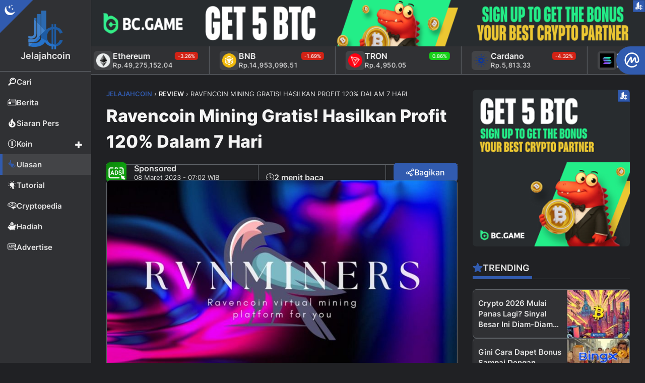

--- FILE ---
content_type: text/html; charset=UTF-8
request_url: https://jelajahcoin.com/reward/ravencoin-mining-gratis-hasilkan-profit-120-dalam-7-hari/
body_size: 43945
content:
<!DOCTYPE html>
<html lang="id">
<head>
<meta charset="UTF-8" />
<meta name="viewport" content="width=device-width, initial-scale=1.0" />
<link rel="pingback" href="https://jelajahcoin.com/xmlrpc.php" />
<link rel="icon" type="image/png" href="https://jelajahcoin.com/wp-content/themes/jelajahcoin/jc-assets/images/brand/favicon.png" />
<meta name='robots' content='index, follow, max-image-preview:large, max-snippet:-1, max-video-preview:-1' />
	<style>img:is([sizes="auto" i], [sizes^="auto," i]) { contain-intrinsic-size: 3000px 1500px }</style>
	
	<!-- This site is optimized with the Yoast SEO plugin v26.8 - https://yoast.com/product/yoast-seo-wordpress/ -->
	<title>Ravencoin Mining Gratis! Hasilkan Profit 120% Dalam 7 Hari - Jelajahcoin</title>
	<meta name="description" content="Mulai menambang koin Ravencoin (RVN) di situs mining khusus yang bisa memberikan kamu keuntungan sampai dengan 120% hanya dalam waktu 7 hari." />
	<link rel="canonical" href="https://jelajahcoin.com/reward/ravencoin-mining-gratis-hasilkan-profit-120-dalam-7-hari/" />
	<meta property="og:locale" content="id_ID" />
	<meta property="og:type" content="article" />
	<meta property="og:title" content="Ravencoin Mining Gratis! Hasilkan Profit 120% Dalam 7 Hari - Jelajahcoin" />
	<meta property="og:description" content="Mulai menambang koin Ravencoin (RVN) di situs mining khusus yang bisa memberikan kamu keuntungan sampai dengan 120% hanya dalam waktu 7 hari." />
	<meta property="og:url" content="https://jelajahcoin.com/reward/ravencoin-mining-gratis-hasilkan-profit-120-dalam-7-hari/" />
	<meta property="og:site_name" content="Jelajahcoin" />
	<meta property="article:publisher" content="https://www.facebook.com/jelajahcoin/" />
	<meta property="article:author" content="https://www.facebook.com/jelajahcoin" />
	<meta property="article:published_time" content="2023-03-07T17:02:09+00:00" />
	<meta property="article:modified_time" content="2023-03-07T17:02:24+00:00" />
	<meta property="og:image" content="https://jelajahcoin.com/wp-content/uploads/2023/03/ravencoin-mining.jpg" />
	<meta property="og:image:width" content="900" />
	<meta property="og:image:height" content="500" />
	<meta property="og:image:type" content="image/jpeg" />
	<meta name="author" content="Sponsored" />
	<meta name="twitter:card" content="summary_large_image" />
	<meta name="twitter:creator" content="@https://x.com/jelajahcoin_id" />
	<meta name="twitter:site" content="@jelajahcoin_id" />
	<meta name="twitter:label1" content="Ditulis oleh" />
	<meta name="twitter:data1" content="Sponsored" />
	<meta name="twitter:label2" content="Estimasi waktu membaca" />
	<meta name="twitter:data2" content="2 menit" />
	<script type="application/ld+json" class="yoast-schema-graph">{"@context":"https://schema.org","@graph":[{"@type":"WebPage","@id":"https://jelajahcoin.com/reward/ravencoin-mining-gratis-hasilkan-profit-120-dalam-7-hari/","url":"https://jelajahcoin.com/reward/ravencoin-mining-gratis-hasilkan-profit-120-dalam-7-hari/","name":"Ravencoin Mining Gratis! Hasilkan Profit 120% Dalam 7 Hari - Jelajahcoin","isPartOf":{"@id":"https://jelajahcoin.com/#website"},"primaryImageOfPage":{"@id":"https://jelajahcoin.com/reward/ravencoin-mining-gratis-hasilkan-profit-120-dalam-7-hari/#primaryimage"},"image":{"@id":"https://jelajahcoin.com/reward/ravencoin-mining-gratis-hasilkan-profit-120-dalam-7-hari/#primaryimage"},"thumbnailUrl":"https://jelajahcoin.com/wp-content/uploads/2023/03/ravencoin-mining.jpg","datePublished":"2023-03-07T17:02:09+00:00","dateModified":"2023-03-07T17:02:24+00:00","description":"Mulai menambang koin Ravencoin (RVN) di situs mining khusus yang bisa memberikan kamu keuntungan sampai dengan 120% hanya dalam waktu 7 hari.","breadcrumb":{"@id":"https://jelajahcoin.com/reward/ravencoin-mining-gratis-hasilkan-profit-120-dalam-7-hari/#breadcrumb"},"inLanguage":"id","potentialAction":[{"@type":"ReadAction","target":["https://jelajahcoin.com/reward/ravencoin-mining-gratis-hasilkan-profit-120-dalam-7-hari/"]}]},{"@type":"ImageObject","inLanguage":"id","@id":"https://jelajahcoin.com/reward/ravencoin-mining-gratis-hasilkan-profit-120-dalam-7-hari/#primaryimage","url":"https://jelajahcoin.com/wp-content/uploads/2023/03/ravencoin-mining.jpg","contentUrl":"https://jelajahcoin.com/wp-content/uploads/2023/03/ravencoin-mining.jpg","width":900,"height":500,"caption":"ravencoin mining"},{"@type":"BreadcrumbList","@id":"https://jelajahcoin.com/reward/ravencoin-mining-gratis-hasilkan-profit-120-dalam-7-hari/#breadcrumb","itemListElement":[{"@type":"ListItem","position":1,"name":"Index","item":"https://jelajahcoin.com/index/"},{"@type":"ListItem","position":2,"name":"Ravencoin Mining Gratis! Hasilkan Profit 120% Dalam 7 Hari"}]},{"@type":"WebSite","@id":"https://jelajahcoin.com/#website","url":"https://jelajahcoin.com/","name":"Jelajahcoin","description":"Berita Cryptocurrency, Bitcoin, &amp; Blockchain Terkini Hari Ini","publisher":{"@id":"https://jelajahcoin.com/#organization"},"potentialAction":[{"@type":"SearchAction","target":{"@type":"EntryPoint","urlTemplate":"https://jelajahcoin.com/?s={search_term_string}"},"query-input":{"@type":"PropertyValueSpecification","valueRequired":true,"valueName":"search_term_string"}}],"inLanguage":"id"},{"@type":"Organization","@id":"https://jelajahcoin.com/#organization","name":"Jelajahcoin","url":"https://jelajahcoin.com/","logo":{"@type":"ImageObject","inLanguage":"id","@id":"https://jelajahcoin.com/#/schema/logo/image/","url":"https://jelajahcoin.com/wp-content/uploads/2024/05/favicon.png","contentUrl":"https://jelajahcoin.com/wp-content/uploads/2024/05/favicon.png","width":512,"height":512,"caption":"Jelajahcoin"},"image":{"@id":"https://jelajahcoin.com/#/schema/logo/image/"},"sameAs":["https://www.facebook.com/jelajahcoin/","https://x.com/jelajahcoin_id","https://www.instagram.com/jelajahcoin_com/","https://www.linkedin.com/company/jelajahcoin-com"]}]}</script>
	<!-- / Yoast SEO plugin. -->


<script type="text/javascript" id="wpp-js" src="https://jelajahcoin.com/wp-content/plugins/wordpress-popular-posts/assets/js/wpp.min.js?ver=7.3.6" data-sampling="0" data-sampling-rate="50" data-api-url="https://jelajahcoin.com/wp-json/wordpress-popular-posts" data-post-id="24955" data-token="a21e20bc0b" data-lang="0" data-debug="0"></script>
<link rel="dns-prefetch" href="//fonts.googleapis.com" />
<link rel="dns-prefetch" href="//www.googletagmanager.com" />
<link rel="dns-prefetch" href="//pagead2.googlesyndication.com" />
<link rel="dns-prefetch" href="//googleads.g.doubleclick.net" />
<link rel="dns-prefetch" href="//cdn.onesignal.com" />
<link rel="dns-prefetch" href="//apps-prm.ctengine.io" />

<link rel='stylesheet' id='wordpress-popular-posts-css-css' href='https://jelajahcoin.com/wp-content/plugins/wordpress-popular-posts/assets/css/wpp.css?ver=7.3.6' type='text/css' media='all' />
<link rel='stylesheet' id='style-css' href='https://jelajahcoin.com/wp-content/themes/jelajahcoin/style.css?ver=1.0.22' type='text/css' media='all' />
<link rel='stylesheet' id='fonts-css' href='https://jelajahcoin.com/wp-content/themes/jelajahcoin/jc-assets/fonts/inter.css?ver=1.0' type='text/css' media='all' />
<script type="text/javascript" src="https://jelajahcoin.com/wp-content/themes/jelajahcoin/jc-assets/scripts/jc_bundle.min.js?ver=6.8.3" id="jquery-js"></script>
<link rel="https://api.w.org/" href="https://jelajahcoin.com/wp-json/" /><link rel="alternate" title="JSON" type="application/json" href="https://jelajahcoin.com/wp-json/wp/v2/posts/24955" /><link rel="EditURI" type="application/rsd+xml" title="RSD" href="https://jelajahcoin.com/xmlrpc.php?rsd" />
<link rel='shortlink' href='https://jelajahcoin.com/?p=24955' />
<link rel="alternate" title="oEmbed (JSON)" type="application/json+oembed" href="https://jelajahcoin.com/wp-json/oembed/1.0/embed?url=https%3A%2F%2Fjelajahcoin.com%2Freward%2Fravencoin-mining-gratis-hasilkan-profit-120-dalam-7-hari%2F" />
<link rel="alternate" title="oEmbed (XML)" type="text/xml+oembed" href="https://jelajahcoin.com/wp-json/oembed/1.0/embed?url=https%3A%2F%2Fjelajahcoin.com%2Freward%2Fravencoin-mining-gratis-hasilkan-profit-120-dalam-7-hari%2F&#038;format=xml" />

<!-- This site is using AdRotate v5.17.2 to display their advertisements - https://ajdg.solutions/ -->
<!-- AdRotate CSS -->
<style type="text/css" media="screen">
	.g { margin:0px; padding:0px; overflow:hidden; line-height:1; zoom:1; }
	.g img { height:auto; }
	.g-col { position:relative; float:left; }
	.g-col:first-child { margin-left: 0; }
	.g-col:last-child { margin-right: 0; }
	.g-1 { width:auto; height:auto; margin: 0 auto; }
	.g-2 { margin:0px 0px 0px 0px;width:auto; height:auto; }
	.g-3 { min-width:0px; max-width:700px; margin: 0 auto; }
	.b-3 { margin:0px 0px 0px 0px; }
	.g-4 { width:100%; max-width:750px; height:100%; max-height:150px; margin: 0 auto; }
	@media only screen and (max-width: 480px) {
		.g-col, .g-dyn, .g-single { width:100%; margin-left:0; margin-right:0; }
	}
</style>
<!-- /AdRotate CSS -->

  <script src="https://cdn.onesignal.com/sdks/web/v16/OneSignalSDK.page.js" defer></script>
  <script>
          window.OneSignalDeferred = window.OneSignalDeferred || [];
          OneSignalDeferred.push(async function(OneSignal) {
            await OneSignal.init({
              appId: "fc6ee8ed-4b73-4559-8069-146c61bee456",
              serviceWorkerOverrideForTypical: true,
              path: "https://jelajahcoin.com/wp-content/plugins/onesignal-free-web-push-notifications/sdk_files/",
              serviceWorkerParam: { scope: "/wp-content/plugins/onesignal-free-web-push-notifications/sdk_files/push/onesignal/" },
              serviceWorkerPath: "OneSignalSDKWorker.js",
            });
          });

          // Unregister the legacy OneSignal service worker to prevent scope conflicts
          if (navigator.serviceWorker) {
            navigator.serviceWorker.getRegistrations().then((registrations) => {
              // Iterate through all registered service workers
              registrations.forEach((registration) => {
                // Check the script URL to identify the specific service worker
                if (registration.active && registration.active.scriptURL.includes('OneSignalSDKWorker.js.php')) {
                  // Unregister the service worker
                  registration.unregister().then((success) => {
                    if (success) {
                      console.log('OneSignalSW: Successfully unregistered:', registration.active.scriptURL);
                    } else {
                      console.log('OneSignalSW: Failed to unregister:', registration.active.scriptURL);
                    }
                  });
                }
              });
            }).catch((error) => {
              console.error('Error fetching service worker registrations:', error);
            });
        }
        </script>
            <style id="wpp-loading-animation-styles">@-webkit-keyframes bgslide{from{background-position-x:0}to{background-position-x:-200%}}@keyframes bgslide{from{background-position-x:0}to{background-position-x:-200%}}.wpp-widget-block-placeholder,.wpp-shortcode-placeholder{margin:0 auto;width:60px;height:3px;background:#dd3737;background:linear-gradient(90deg,#dd3737 0%,#571313 10%,#dd3737 100%);background-size:200% auto;border-radius:3px;-webkit-animation:bgslide 1s infinite linear;animation:bgslide 1s infinite linear}</style>
            <style type="text/css" id="jelajahcoin_style_default">html, body, button, input, select, textarea{--site_font: "Inter";font-family: var(--site_font), sans-serif;}#jelajahcoin-com {--col_primary: #315baf;--col_primary_sup: #254688;--col_primary_text: #ffffff;--col_second: #ff9c1c;--col_second_sup: #c77914;--col_second_text: #ffffff;--col_success: #15d118;--col_success_sup: #0a8518;--col_success_text: #ffffff;--col_error: #d22215;--col_error_sup: #85120a;--col_error_text: #ffffff;--glo_radius: 7px;--glo_trans: .5s all;}</style>
<link rel="icon" href="https://jelajahcoin.com/wp-content/uploads/2024/05/cropped-favicon-32x32.png" sizes="32x32" />
<link rel="icon" href="https://jelajahcoin.com/wp-content/uploads/2024/05/cropped-favicon-192x192.png" sizes="192x192" />
<link rel="apple-touch-icon" href="https://jelajahcoin.com/wp-content/uploads/2024/05/cropped-favicon-180x180.png" />
<meta name="msapplication-TileImage" content="https://jelajahcoin.com/wp-content/uploads/2024/05/cropped-favicon-270x270.png" />
		<style type="text/css" id="wp-custom-css">
			/*.jc_sidebar .side_items .g .g-col:first-child {margin: 0 0 30px!important;}*/
.g.g-3 {max-width: 350px!important;}
@media(min-width: 1000px){#ct_cXoN5al8FlV > div {left: 200px!important;}#ct_ch8yL73VS3B > div {left: unset!important;right: 0!important;width: calc(100% - 180px)!important;}}		</style>
		<script async src="https://www.googletagmanager.com/gtag/js?id=G-6V5RPZ9694"></script>
<script async src="https://pagead2.googlesyndication.com/pagead/js/adsbygoogle.js?client=ca-pub-6683068935530261"
     crossorigin="anonymous"></script>
<script async src="https://appsha-prm.ctengine.io/js/script.js?wkey=v1sGDjH3L0"></script>
<script>window.dataLayer = window.dataLayer || []; function gtag(){dataLayer.push(arguments);} gtag('js', new Date()); gtag('config', 'G-6V5RPZ9694');</script>
</head>
<body data-rsssl=1 class="wp-singular post-template-default single single-post postid-24955 single-format-standard wp-theme-jelajahcoin" mode="dark" id="jelajahcoin-com">
<div class="jc_root" jc-page="cat-review">
<header class="jc_header" id="header">
  <div class="heading">
    <div class="brand"><a href="/" title="Jelajahcoin"><img class="jc_logo" logol="logo-54fe4b47.png" logod="logo-dark-54fe4b47.png" src="https://jelajahcoin.com/wp-content/themes/jelajahcoin/jc-assets/images/brand/logo-dark-54fe4b47.png" alt="Jelajahcoin"><span>Jelajahcoin</span></a></div>
    <div class="btn_lists">
      <div class="item"><div class="jc_theme_mode"><div class="modes"><div class="mode" id="light"><i class="jc_icon jci_sun"></i></div><div class="mode active" id="dark"><i class="jc_icon jci_moon"></i></div></div></div></div>
      <div class="item mob"><div class="search_btn"><i class="jc_icon jci_search"></i></div></div>
      <div class="item mob"><div class="sidemenu_btn"><i class="jc_icon jci_bar"></i></div></div>
    </div>
  </div>
  <div class="sidemenu">
    <ul class="nav">
      <li class="list search"><a class="item" href="#" title="Cari Postingan"><i class="jc_icon jci_search"></i><span>Cari</span></a></li>
      <li class="list" jc-page="cat-news"><a class="item" href="https://jelajahcoin.com/news/" title="Berita"><i class="jc_icon jci_news"></i><span>Berita</span></a></li>
      <li class="list" jc-page="cat-press-release"><a class="item" href="https://jelajahcoin.com/press-release/" title="Siaran Pers"><i class="jc_icon jci_fire"></i><span>Siaran Pers</span></a></li>
      <li class="list parent"><a class="item" href="#" title="Berita"><i class="jc_icon jci_coin"></i><span>Koin</span></a>
        <ul class="sub_nav">
          <li class="sub_list" jc-page="cat-bitcoin"><a class="sub_item" href="https://jelajahcoin.com/news/bitcoin/" title="Bitcoin"><span>Bitcoin</span></a></li>
          <li class="sub_list" jc-page="cat-ethereum"><a class="sub_item" href="https://jelajahcoin.com/news/ethereum/" title="Ethereum"><span>Ethereum</span></a></li>
          <li class="sub_list" jc-page="cat-binance"><a class="sub_item" href="https://jelajahcoin.com/news/binance/" title="Binance"><span>Binance</span></a></li>
          <li class="sub_list" jc-page="cat-dogecoin"><a class="sub_item" href="https://jelajahcoin.com/news/dogecoin/" title="Dogecoin"><span>Dogecoin</span></a></li>
          <li class="sub_list" jc-page="cat-litecoin"><a class="sub_item" href="https://jelajahcoin.com/news/litecoin/" title="Litecoin"><span>Litecoin</span></a></li>
          <li class="sub_list" jc-page="cat-solana"><a class="sub_item" href="https://jelajahcoin.com/news/solana/" title="Solana"><span>Solana</span></a></li>
          <li class="sub_list" jc-page="cat-ripple"><a class="sub_item" href="https://jelajahcoin.com/news/ripple/" title="Ripple"><span>Ripple</span></a></li>
          <li class="sub_list" jc-page="cat-stellar"><a class="sub_item" href="https://jelajahcoin.com/news/stellar/" title="Stellar"><span>Stellar</span></a></li>
          <li class="sub_list" jc-page="cat-tron"><a class="sub_item" href="https://jelajahcoin.com/news/tron/" title="Tron"><span>Tron</span></a></li>
        </ul>
      </li>
      <li class="list" jc-page="cat-review"><a class="item" href="https://jelajahcoin.com/review/" title="Ulasan"><i class="jc_icon jci_highlight"></i><span>Ulasan</span></a></li>
      <li class="list" jc-page="cat-tutorial"><a class="item" href="https://jelajahcoin.com/tutorial/" title="Tutorial"><i class="jc_icon jci_lamp"></i><span>Tutorial</span></a></li>
      <li class="list" jc-page="cat-cryptopedia"><a class="item" href="https://jelajahcoin.com/cryptopedia/" title="Cryptopedia"><i class="jc_icon jci_brain"></i><span>Cryptopedia</span></a></li>
      <li class="list" jc-page="cat-reward"><a class="item" href="https://jelajahcoin.com/reward/" title="Hadiah"><i class="jc_icon jci_withdraw"></i><span>Hadiah</span></a></li>
      <li class="list" jc-page="pg-advertise"><a class="item" href="https://jelajahcoin.com/advertise/" title="Advertise"><i class="jc_icon jci_ads"></i><span>Advertise</span></a></li>
    </ul>
  </div>
  <div class="jc_search">
    <div class="src_head">
  <h3 class="search_title"><i class="jc_icon jci_search"></i><span>Kotak Pencarian</span></h3>
  <div class="search_close"><i class="jc_icon jci_times"></i></div>
</div>
<div class="src_wrap">
  <form role="search" method="get" class="src_form" action="https://jelajahcoin.com/">
    <input id="search-input" type="search" class="src_input" placeholder="Ketik kata kunci untuk mencari postingan..." title="Hasil Pencarian Untuk:" name="s" value="">
  </form>
  <div class="popular_tags"><a href="https://jelajahcoin.com/tag/blockchain/" class="tag-cloud-link tag-link-83 tag-link-position-1" style="font-size: 18px;" aria-label="Blockchain (459 item)">Blockchain<span class="tag-link-count"> (459)</span></a> <a href="https://jelajahcoin.com/tag/market/" class="tag-cloud-link tag-link-211 tag-link-position-2" style="font-size: 17.659574468085px;" aria-label="Market (378 item)">Market<span class="tag-link-count"> (378)</span></a> <a href="https://jelajahcoin.com/tag/analisis/" class="tag-cloud-link tag-link-355 tag-link-position-3" style="font-size: 17.531914893617px;" aria-label="Analisis (356 item)">Analisis<span class="tag-link-count"> (356)</span></a> <a href="https://jelajahcoin.com/tag/statistik/" class="tag-cloud-link tag-link-277 tag-link-position-4" style="font-size: 17.234042553191px;" aria-label="Statistik (304 item)">Statistik<span class="tag-link-count"> (304)</span></a> <a href="https://jelajahcoin.com/tag/token/" class="tag-cloud-link tag-link-292 tag-link-position-5" style="font-size: 17.106382978723px;" aria-label="Token (284 item)">Token<span class="tag-link-count"> (284)</span></a> <a href="https://jelajahcoin.com/tag/adopsi/" class="tag-cloud-link tag-link-347 tag-link-position-6" style="font-size: 16.808510638298px;" aria-label="Adopsi (240 item)">Adopsi<span class="tag-link-count"> (240)</span></a> <a href="https://jelajahcoin.com/tag/exchange/" class="tag-cloud-link tag-link-136 tag-link-position-7" style="font-size: 16.382978723404px;" aria-label="Exchange (188 item)">Exchange<span class="tag-link-count"> (188)</span></a> <a href="https://jelajahcoin.com/tag/investasi/" class="tag-cloud-link tag-link-166 tag-link-position-8" style="font-size: 16.340425531915px;" aria-label="Investasi (186 item)">Investasi<span class="tag-link-count"> (186)</span></a> <a href="https://jelajahcoin.com/tag/pemerintahan/" class="tag-cloud-link tag-link-236 tag-link-position-9" style="font-size: 15.702127659574px;" aria-label="Pemerintahan (132 item)">Pemerintahan<span class="tag-link-count"> (132)</span></a> <a href="https://jelajahcoin.com/tag/trading/" class="tag-cloud-link tag-link-299 tag-link-position-10" style="font-size: 15.531914893617px;" aria-label="Trading (119 item)">Trading<span class="tag-link-count"> (119)</span></a> <a href="https://jelajahcoin.com/tag/games/" class="tag-cloud-link tag-link-147 tag-link-position-11" style="font-size: 15.191489361702px;" aria-label="Games (98 item)">Games<span class="tag-link-count"> (98)</span></a> <a href="https://jelajahcoin.com/tag/investor/" class="tag-cloud-link tag-link-167 tag-link-position-12" style="font-size: 14.978723404255px;" aria-label="Investor (88 item)">Investor<span class="tag-link-count"> (88)</span></a> <a href="https://jelajahcoin.com/tag/usa/" class="tag-cloud-link tag-link-308 tag-link-position-13" style="font-size: 14.851063829787px;" aria-label="USA (83 item)">USA<span class="tag-link-count"> (83)</span></a> <a href="https://jelajahcoin.com/tag/opini/" class="tag-cloud-link tag-link-224 tag-link-position-14" style="font-size: 14.808510638298px;" aria-label="Opini (81 item)">Opini<span class="tag-link-count"> (81)</span></a> <a href="https://jelajahcoin.com/tag/indonesia/" class="tag-cloud-link tag-link-160 tag-link-position-15" style="font-size: 14.808510638298px;" aria-label="Indonesia (80 item)">Indonesia<span class="tag-link-count"> (80)</span></a> <a href="https://jelajahcoin.com/tag/hacker/" class="tag-cloud-link tag-link-149 tag-link-position-16" style="font-size: 14.765957446809px;" aria-label="Hacker (79 item)">Hacker<span class="tag-link-count"> (79)</span></a> <a href="https://jelajahcoin.com/tag/nft/" class="tag-cloud-link tag-link-2391 tag-link-position-17" style="font-size: 14.68085106383px;" aria-label="NFT (75 item)">NFT<span class="tag-link-count"> (75)</span></a> <a href="https://jelajahcoin.com/tag/mining/" class="tag-cloud-link tag-link-216 tag-link-position-18" style="font-size: 14.63829787234px;" aria-label="Mining (73 item)">Mining<span class="tag-link-count"> (73)</span></a> <a href="https://jelajahcoin.com/tag/security/" class="tag-cloud-link tag-link-264 tag-link-position-19" style="font-size: 14.553191489362px;" aria-label="Security (70 item)">Security<span class="tag-link-count"> (70)</span></a> <a href="https://jelajahcoin.com/tag/wallet/" class="tag-cloud-link tag-link-317 tag-link-position-20" style="font-size: 14.468085106383px;" aria-label="Wallet (67 item)">Wallet<span class="tag-link-count"> (67)</span></a> <a href="https://jelajahcoin.com/tag/sosial-media/" class="tag-cloud-link tag-link-270 tag-link-position-21" style="font-size: 14.425531914894px;" aria-label="Sosial Media (65 item)">Sosial Media<span class="tag-link-count"> (65)</span></a> <a href="https://jelajahcoin.com/tag/event/" class="tag-cloud-link tag-link-135 tag-link-position-22" style="font-size: 14.382978723404px;" aria-label="Event (64 item)">Event<span class="tag-link-count"> (64)</span></a> <a href="https://jelajahcoin.com/tag/scammers/" class="tag-cloud-link tag-link-262 tag-link-position-23" style="font-size: 14.297872340426px;" aria-label="Scammers (61 item)">Scammers<span class="tag-link-count"> (61)</span></a> <a href="https://jelajahcoin.com/tag/defi/" class="tag-cloud-link tag-link-390 tag-link-position-24" style="font-size: 14.042553191489px;" aria-label="DeFi (53 item)">DeFi<span class="tag-link-count"> (53)</span></a> <a href="https://jelajahcoin.com/tag/twitter/" class="tag-cloud-link tag-link-304 tag-link-position-25" style="font-size: 14px;" aria-label="Twitter (52 item)">Twitter<span class="tag-link-count"> (52)</span></a></div>
</div>
  </div>
</header>
<div class="jc_main" id="main">
<div class="g g-1"><div class="g-dyn a-159 c-1"><div class="jc_ads topad"><div class="ad_label"><a class="txt" href="https://jelajahcoin.com/advertise/" title="Jelajahcoin Ads"><span>Disponsori</span></a><div class="ico"><i class="jc_icon jci_jc"></i></div></div><a class="ad_content" href="https://partnerbcgame.com/vppmxcgfw" target="_blank" title="BC Game"><div class="banner des"><img src="https://jelajahcoin.com/wp-content/banners/bcg/bcg-1200x100.png" width="1200" height="100" alt="BC Game"></div><div class="banner mob"><img src="https://jelajahcoin.com/wp-content/banners/bcg/bcg-350x100.png" width="350" height="100" alt="BC Game"></div></a></div></div></div><div class="jc_pticker">
  <a href="https://coinmarketcap.com/community/profile/jelajahcoin_com/" class="label_cmc" title="Jelajahcoin di CoinMarketCap" target="_blank"><i class="jc_icon jci_cmc"></i></a>
  <div class="jc_cmc" id="jc_cmc_widget" coins="1,1027,1839,5426,52,74,5994,2010,11419,1958" currency="IDR" show-symbol-logo="true"></div>
</div>
<div class="prow r2">
  <main class="jc_content" data-loading="loading-3d8177a3.gif">
    <article class="jc_post" id="post-24955" aria-label="Ravencoin Mining Gratis! Hasilkan Profit 120% Dalam 7 Hari" itemscope itemtype="https://schema.org/NewsArticle">
  <header class="heading">
    <div class="jc_breadcrumb" typeof="BreadcrumbList" vocab="http://schema.org/"><p id="breadcrumbs"><span property="itemListElement" typeof="ListItem"><a property="item" typeof="WebPage" title="Go to Jelajahcoin." href="https://jelajahcoin.com" class="home" ><span property="name">Jelajahcoin</span></a><meta property="position" content="1"></span> &#8250; <span property="itemListElement" typeof="ListItem"><a property="item" typeof="WebPage" title="Go to the Review Kategori archives." href="https://jelajahcoin.com/review/" class="taxonomy category" ><span property="name">Review</span></a><meta property="position" content="2"></span> &#8250; <span property="itemListElement" typeof="ListItem"><span property="name" class="post post-post current-item">Ravencoin Mining Gratis! Hasilkan Profit 120% Dalam 7 Hari</span><meta property="url" content="https://jelajahcoin.com/reward/ravencoin-mining-gratis-hasilkan-profit-120-dalam-7-hari/"><meta property="position" content="3"></span></p></div>    <h1 class="title" itemprop="headline">Ravencoin Mining Gratis! Hasilkan Profit 120% Dalam 7 Hari</h1>
    <div class="meta">
      <div class="group row">
        <a class="author_img" href="https://jelajahcoin.com/author/sponsored/" title="Penulis: Sponsored">
          <img width="40" height="40" src="https://jelajahcoin.com/wp-content/uploads/2024/06/sponsored-jc-145x145.jpg" alt="Sponsored">
        </a>
        <div class="detail">
          <a class="author_name" href="https://jelajahcoin.com/author/sponsored/" title="Penulis: Sponsored"><span id="auth_4" itemprop="editor">Sponsored</span></a>
          <time itemprop="datePublished" datetime="2023-03-08T00:02:09+00:00">08 Maret 2023 - 07:02 WIB</time>
        </div>
      </div>
      <div class="group col">
        <div class="mread"><i class="jc_icon jci_clock"></i><span>2 menit baca</span></div>
        <div class="jc_category"><a href="https://jelajahcoin.com/review/" class="items cat-review" title="Review"><i class="jc_icon jci_highlight"></i><span>Review</span></a><a href="https://jelajahcoin.com/reward/" class="items cat-reward" title="Reward"><i class="jc_icon jci_withdraw"></i><span>Reward</span></a></div>      </div>
      <div class="group col">
        <div class="jc_share_top">
  <div class="so_btn"><i class="jc_icon jci_share"></i><span>Bagikan</span></div>
  <div class="so_box hide">
    <div class="here">
      <a class="fb" href="https://www.facebook.com/sharer/sharer.php?u=https://jelajahcoin.com/reward/ravencoin-mining-gratis-hasilkan-profit-120-dalam-7-hari/" target="_blank" rel="nofollow" title="Bagikan via Facebook"><i class="jc_icon jci_soc_facebook"></i></a>
      <a class="tw" href="https://x.com/intent/post?text=Ravencoin Mining Gratis! Hasilkan Profit 120% Dalam 7 Hari%0A%0Ahttps://jelajahcoin.com/reward/ravencoin-mining-gratis-hasilkan-profit-120-dalam-7-hari/" target="_blank" rel="nofollow" title="Bagikan via Twitter"><i class="jc_icon jci_soc_twitter"></i></a>
      <a class="tg" href="https://t.me/share/url?text=Ravencoin Mining Gratis! Hasilkan Profit 120% Dalam 7 Hari&amp;url=https://jelajahcoin.com/reward/ravencoin-mining-gratis-hasilkan-profit-120-dalam-7-hari/" target="_blank" rel="nofollow" title="Bagikan via Telegram"><i class="jc_icon jci_soc_telegram"></i></a>
      <a class="wa" href="https://wa.me/?text=Ravencoin Mining Gratis! Hasilkan Profit 120% Dalam 7 Hari%0A%0Ahttps://jelajahcoin.com/reward/ravencoin-mining-gratis-hasilkan-profit-120-dalam-7-hari/" target="_blank" rel="nofollow" title="Bagikan via WhatsApp"><i class="jc_icon jci_soc_whatsapp"></i></a>
    </div>
  </div>
</div>
      </div>
    </div>
    <div class="thumb">
      		<figure><img width="747" height="415" src="https://jelajahcoin.com/wp-content/uploads/2023/03/ravencoin-mining.jpg" class="attachment-post_thumb size-post_thumb wp-post-image" alt="Ravencoin Mining Gratis! Hasilkan Profit 120% Dalam 7 Hari" itemprop="image" decoding="async" fetchpriority="high" srcset="https://jelajahcoin.com/wp-content/uploads/2023/03/ravencoin-mining.jpg 900w, https://jelajahcoin.com/wp-content/uploads/2023/03/ravencoin-mining-300x167.jpg 300w, https://jelajahcoin.com/wp-content/uploads/2023/03/ravencoin-mining-768x427.jpg 768w, https://jelajahcoin.com/wp-content/uploads/2023/03/ravencoin-mining-407x226.jpg 407w, https://jelajahcoin.com/wp-content/uploads/2023/03/ravencoin-mining-239x132.jpg 239w, https://jelajahcoin.com/wp-content/uploads/2023/03/ravencoin-mining-253x141.jpg 253w, https://jelajahcoin.com/wp-content/uploads/2023/03/ravencoin-mining-294x163.jpg 294w, https://jelajahcoin.com/wp-content/uploads/2023/03/ravencoin-mining-834x463.jpg 834w, https://jelajahcoin.com/wp-content/uploads/2023/03/ravencoin-mining-293x163.jpg 293w, https://jelajahcoin.com/wp-content/uploads/2023/03/ravencoin-mining-312x173.jpg 312w" sizes="(max-width: 747px) 100vw, 747px" /></figure>
          </div>
    <div class="plug">
      <div class="capt">
              </div>
      <div class="font">
		        <div class="size s14" data-size="s14">S14</div>
        <div class="size s16" data-size="s16">S16</div>
        <div class="size s18 active" data-size="s18">S18</div>
        <div class="size s20" data-size="s20">S20</div>
      </div>
    </div>
      </header>
  <div class="content s18" itemprop="articleBody">
    
<p>Mulai menambang koin Ravencoin (RVN) di situs mining khusus yang bisa memberikan kamu keuntungan sampai dengan 120% hanya dalam waktu 7 hari.</p>



<p>Mining atau pertambangan memang masih menjadi sistem yang digunakan banyak orang untuk menghasilkan keuntungan dari aset digital cryptocurrency.</p><center style="margin-bottom: 15px;"><ins class="adsbygoogle" style="display:block; text-align:center;" data-ad-layout="in-article" data-ad-format="fluid" data-ad-client="ca-pub-6683068935530261" data-ad-slot="3089925082"></ins><script>(adsbygoogle = window.adsbygoogle || []).push({});</script></center>



<p>Biasanya orang-orang memilih koin yang sangat populer untuk menambang &#8211; seperti, <a href="https://jelajahcoin.com/news/bitcoin">Bitcoin</a> (BTC), Ethereum (ETH), dan yang lainnya.</p>



<p>Tapi, ada juga yang lebih memilih koin dengan nilai yang cukup rendah untuk menghasilkan profit dari pertambangan, contohnya adalah dengan menambang di Ravencoin.</p>



<p><strong>Ravencoin (RVN)</strong> adalah sebuah aset crypto yang memiliki total kapitalis pasar sebesar 4.8 triliun Rupiah. Pada saat penulisan, harganya berada di level <strong>$0.025 USD</strong>, dan berada di peringkat #116 berdasarkan kapitalis pasar.</p>



<h2 class="wp-block-heading">Memulai Ravencoin mining</h2>



<p>Untuk bisa mulai menambang RVN, yang harus kamu lakukan adalah mendaftar kedalam platform pertambangan khusus untuk koin ini.</p><center style="margin-bottom: 15px;"><div class="g g-4"><div class="g-dyn a-156 c-1"><div class="jc_ads incoad"><div class="ad_label"><a class="txt" href="https://jelajahcoin.com/advertise/" title="Jelajahcoin Ads"><span>Disponsori</span></a><div class="ico"><i class="jc_icon jci_jc"></i></div></div><a class="ad_content" href="https://partnerbcgame.com/vppmxcgfw" target="_blank" title="BC Game"><div class="banner des"><img src="https://jelajahcoin.com/wp-content/banners/bcg/bcg-750x150.gif" width="750" height="150" alt="BC Game"></div><div class="banner mob"><img src="https://jelajahcoin.com/wp-content/banners/bcg/bcg-350x150.gif" width="350" height="100" alt="BC Game"></div></a></div></div></div></center>



<p>Platform tersebut bernama <strong>RVNMiners</strong>, sebuah platform yang dikhususkan untuk menambang koin Ravencoin secara gratis maupun berbayar.</p>



<p class="has-text-align-center"><strong><a href="https://rvnminers.com/r/13155" target="_blank" rel="noreferrer noopener">KLIK DISINI UNTUK MENDAFTAR</a></strong></p>



<p>Sistem pendaftarannya sangatlah mudah, kamu hanya perlu menyiapkan alamat Ravencoin dan kata sandi. Ravencoin sudah ada di bursa terkemuka Indonesia, seperti <a href="https://jelajahcoin.com/tag/tokocrypto">Tokocrypto</a> dan Indodax.</p>



<p>Setelah berhasil mendaftar, kamu akan mendapatkan Plan gratis, yaitu sebesar 3MH/s selama 365 hari atau 1 tahun penuh.</p>



<p>Untuk minimum penarikannya juga sangatlah rendah, yaitu hanya sebesar 10 RVN, atau sekitar $0.25 USD saja (sekitar 3800 Rupiah).</p>



<h3 class="wp-block-heading">Plan berbayar yang lebih menguntungkan</h3>


<div class="wp-block-image">
<figure class="aligncenter size-full"><img decoding="async" width="937" height="599" src="https://jelajahcoin.com/wp-content/uploads/2023/03/rvn-1.jpg" alt="" class="wp-image-24957" srcset="https://jelajahcoin.com/wp-content/uploads/2023/03/rvn-1.jpg 937w, https://jelajahcoin.com/wp-content/uploads/2023/03/rvn-1-300x192.jpg 300w, https://jelajahcoin.com/wp-content/uploads/2023/03/rvn-1-768x491.jpg 768w, https://jelajahcoin.com/wp-content/uploads/2023/03/rvn-1-354x226.jpg 354w, https://jelajahcoin.com/wp-content/uploads/2023/03/rvn-1-206x132.jpg 206w, https://jelajahcoin.com/wp-content/uploads/2023/03/rvn-1-221x141.jpg 221w, https://jelajahcoin.com/wp-content/uploads/2023/03/rvn-1-255x163.jpg 255w, https://jelajahcoin.com/wp-content/uploads/2023/03/rvn-1-724x463.jpg 724w, https://jelajahcoin.com/wp-content/uploads/2023/03/rvn-1-282x180.jpg 282w, https://jelajahcoin.com/wp-content/uploads/2023/03/rvn-1-271x173.jpg 271w" sizes="(max-width: 937px) 100vw, 937px" /></figure></div>


<p>Untuk mendapatkan lebih banyak keuntungan, kamu juga bisa menyewa alat penambangan, harganya mulai dari 100 RVN, sampai dengan 5000 RVN.</p><center style="margin-left: auto;margin-right: auto;margin-bottom: 15px;width: max-content;height: 90px;background: var(--col_cont);border-radius: var(--glo_radius);overflow: hidden;"><ins class="adsbygoogle" style="display:inline-block;width:728px;height:90px" data-ad-client="ca-pub-6683068935530261" data-ad-slot="6972232769"></ins><script>(adsbygoogle = window.adsbygoogle || []).push({});</script></center>



<p>Disini, kamu akan mendapatkan keuntungan sampai dengan 120% dengan keuntungan bersih sebesar 20% selama 7 hari dari plan berbayar.</p>



<p>Mengingat dari minimum penarikan yang sangat rendah, yaitu hanya 10 RVN dan keuntungan bersih sebesar 20% hanya dalam waktu 7 hari, ini adalah peluang yang bagus untuk kamu bisa meraup cuan dari Ravencoin melalui sistem mining.</p>



<p>Jadi, tunggu apalagi, segera daftar sekarang dan dapatkan profitnya. <strong><a href="https://rvnminers.com/r/13155" target="_blank" rel="noreferrer noopener">Klik disini untuk mendaftar!</a></strong>. Link bermanfaat:</p>



<ul class="wp-block-list">
<li><strong>Situs Web:</strong> <a href="https://rvnminers.com/r/13155" target="_blank" rel="noreferrer noopener">rvnminers.com</a></li>



<li><strong>Support:</strong> <a href="https://rvnminers.com/contact" target="_blank" rel="noreferrer noopener">Contact</a></li>



<li><strong>Telegram:</strong> <a href="https://t.me/rvnminers" target="_blank" rel="noreferrer noopener">@rvnminers</a></li>



<li><strong>Youtube:</strong> <a href="https://www.youtube.com/@rvnminers" target="_blank" rel="noreferrer noopener">@rvnminers</a></li>
</ul>
<!-- CONTENT END 1 -->
  </div>
  <footer class="foots">
        <div class="tags">
      <div class="titl"><i class="jc_icon jci_hashtag"></i><span>Topik</span></div>
      <ul><li><a href="https://jelajahcoin.com/tag/aplikasi-reward/" rel="tag">Aplikasi Reward</a></li><li><a href="https://jelajahcoin.com/tag/investasi/" rel="tag">Investasi</a></li><li><a href="https://jelajahcoin.com/tag/mining/" rel="tag">Mining</a></li><li><a href="https://jelajahcoin.com/tag/ravencoin/" rel="tag">Ravencoin</a></li></ul>    </div>
    <div class="jc_authorbox" itemprop="author" itemscope itemtype="https://schema.org/Person">
  <div class="avatar">
    <img width="200" height="200" src="https://jelajahcoin.com/wp-content/uploads/2024/06/sponsored-jc-145x145.jpg" alt="Sponsored" itemprop="image">
  </div>
  <div class="person">
    <h3 class="dname" id="auth_4" itemprop="name">Sponsored</h3>
    <p class="adesc">Semua artikel yang ditandai Sponsored adalah artikel berbayar dan tidak dibuat langsung oleh Jelajahcoin. Artikel promosi apapun bukan saran atau nasihat dari Jelajahcoin untuk kamu mengeluarkan materi.</p>
    <a class="more" href="https://jelajahcoin.com/author/sponsored/" itemprop="url" title="Lihat Bio Lengkap">
      <i class="jc_icon jci_arrow_r"></i>
      <span>Lihat Bio Lengkap</span>
    </a>
  </div>
</div>
    <center style="margin-left: auto;margin-right: auto;width: max-content;border-radius: var(--glo_radius);overflow: hidden;"><span id="ct_c9uXXVx6ktr"></span><span id="ct_cv7H0KPIAlX"></span></center>
    <div class="jc_warning"><h3 class="titl"><i class="jc_icon jci_warning"></i><span>Penafian</span></h3><span class="info">Semua konten di Jelajahcoin baik berupa data dan/atau informasi yang tersedia hanya bertujuan untuk memberikan informasi dan referensi, <strong><u>bukan saran atau nasihat</u></strong> untuk berinvestasi, trading, dan/atau apapun yang membuat anda mengeluarkan materi. Membeli dan memperdagangkan mata uang digital harus dianggap sebagai <strong><u>kegiatan berisiko tinggi</u></strong>. Silakan lakukan ketekunan Anda sendiri sebelum membuat keputusan investasi apa pun. <strong><u>Jelajahcoin tidak bertanggung jawab</u></strong>, secara langsung atau tidak langsung, untuk setiap kerugian yang terjadi.</span></div>    <div class="jc_related">
  <div class="rtitle"><h3><i class="jc_icon jci_hashtag"></i><span>Topik Terkait</span></h3></div>
  <div class="lists">
    <div class="post" id="post-17720">
  <a class="thumb" href="https://jelajahcoin.com/cryptopedia/apa-itu-skema-ponzi-apakah-semua-situs-investasi-gunakan-skema-ini/" title="Apa Itu Skema Ponzi? Apakah Semua Situs &#8220;Investasi&#8221; Gunakan Skema Ini?">
    <div class="backlay"></div>
          <img width="536" height="298" src="https://jelajahcoin.com/wp-content/uploads/2020/12/skema-ponzi.jpg" class="attachment-front_thumb_big size-front_thumb_big wp-post-image" alt="Apa Itu Skema Ponzi? Apakah Semua Situs &#8220;Investasi&#8221; Gunakan Skema Ini?" decoding="async" srcset="https://jelajahcoin.com/wp-content/uploads/2020/12/skema-ponzi.jpg 900w, https://jelajahcoin.com/wp-content/uploads/2020/12/skema-ponzi-300x167.jpg 300w, https://jelajahcoin.com/wp-content/uploads/2020/12/skema-ponzi-768x427.jpg 768w" sizes="(max-width: 536px) 100vw, 536px" />        <div class="jc_category"><div class="items cat-cryptopedia"><i class="jc_icon jci_brain"></i><span>Cryptopedia</span></div></div>  </a>
  <div class="content">
    <div class="meta">
      <a class="author" href="https://jelajahcoin.com/author/rizkilutfhi/" title="Rizki Lutfhi">
        <span>
          Rizki Lutfhi        </span>
      </a>
      <time datetime="2020-12-01 13:22:43">01 Desember 2020</time>
    </div>
    <h2 class="title"><a href="https://jelajahcoin.com/cryptopedia/apa-itu-skema-ponzi-apakah-semua-situs-investasi-gunakan-skema-ini/" title="Apa Itu Skema Ponzi? Apakah Semua Situs &#8220;Investasi&#8221; Gunakan Skema Ini?">Apa Itu Skema Ponzi? Apakah Semua Situs &#8220;Investasi&#8221; Gunakan Skema Ini?</a></h2>
    <div class="excerpt"><p>Apa Itu Skema Ponzi? Pada dasarnya, skema ponzi adalah sistem yang digunakan untuk investasi bodong...</p></div>
  </div>
</div>
<div class="post" id="post-24355">
  <a class="thumb" href="https://jelajahcoin.com/news/bertaruh-besar-ke-bitcoin-adalah-sebuah-kesalahan-kata-scaramucci/" title="&#8220;Bertaruh&#8221; Besar ke Bitcoin Adalah Sebuah Kesalahan, kata Scaramucci">
    <div class="backlay"></div>
          <img width="536" height="298" src="https://jelajahcoin.com/wp-content/uploads/2022/07/bitcoin-Scaramucci.jpg" class="attachment-front_thumb_big size-front_thumb_big wp-post-image" alt="&#8220;Bertaruh&#8221; Besar ke Bitcoin Adalah Sebuah Kesalahan, kata Scaramucci" decoding="async" loading="lazy" srcset="https://jelajahcoin.com/wp-content/uploads/2022/07/bitcoin-Scaramucci.jpg 900w, https://jelajahcoin.com/wp-content/uploads/2022/07/bitcoin-Scaramucci-300x167.jpg 300w, https://jelajahcoin.com/wp-content/uploads/2022/07/bitcoin-Scaramucci-768x427.jpg 768w, https://jelajahcoin.com/wp-content/uploads/2022/07/bitcoin-Scaramucci-407x226.jpg 407w, https://jelajahcoin.com/wp-content/uploads/2022/07/bitcoin-Scaramucci-239x132.jpg 239w, https://jelajahcoin.com/wp-content/uploads/2022/07/bitcoin-Scaramucci-253x141.jpg 253w, https://jelajahcoin.com/wp-content/uploads/2022/07/bitcoin-Scaramucci-294x163.jpg 294w, https://jelajahcoin.com/wp-content/uploads/2022/07/bitcoin-Scaramucci-834x463.jpg 834w, https://jelajahcoin.com/wp-content/uploads/2022/07/bitcoin-Scaramucci-293x163.jpg 293w, https://jelajahcoin.com/wp-content/uploads/2022/07/bitcoin-Scaramucci-312x173.jpg 312w" sizes="auto, (max-width: 536px) 100vw, 536px" />        <div class="jc_category"><div class="items cat-news"><i class="jc_icon jci_news"></i><span>News</span></div></div>  </a>
  <div class="content">
    <div class="meta">
      <a class="author" href="https://jelajahcoin.com/author/aldiansyah/" title="Aldiansyah">
        <span>
          Aldiansyah        </span>
      </a>
      <time datetime="2022-07-23 16:52:50">23 Juli 2022</time>
    </div>
    <h2 class="title"><a href="https://jelajahcoin.com/news/bertaruh-besar-ke-bitcoin-adalah-sebuah-kesalahan-kata-scaramucci/" title="&#8220;Bertaruh&#8221; Besar ke Bitcoin Adalah Sebuah Kesalahan, kata Scaramucci">&#8220;Bertaruh&#8221; Besar ke Bitcoin Adalah Sebuah Kesalahan, kata Scaramucci</a></h2>
    <div class="excerpt"><p>Pemodal terkenal Amerika, Anthony Scaramucci, telah mengakui bahwa memiliki eksposur besar-besaran ke Bitcoin adalah sebuah...</p></div>
  </div>
</div>
<div class="post" id="post-4743">
  <a class="thumb" href="https://jelajahcoin.com/news/startup-blockchain-korea-selatan-hasilkan-8-juta-untuk-otentikasi-identitas/" title="Startup Blockchain Korea Selatan Hasilkan $8 Juta untuk Otentikasi Identitas">
    <div class="backlay"></div>
          <img width="536" height="298" src="https://jelajahcoin.com/wp-content/uploads/2019/10/blockchain-korea-selatan-1-3.jpg" class="attachment-front_thumb_big size-front_thumb_big wp-post-image" alt="Startup Blockchain Korea Selatan Hasilkan $8 Juta untuk Otentikasi Identitas" decoding="async" loading="lazy" srcset="https://jelajahcoin.com/wp-content/uploads/2019/10/blockchain-korea-selatan-1-3.jpg 900w, https://jelajahcoin.com/wp-content/uploads/2019/10/blockchain-korea-selatan-1-3-300x167.jpg 300w, https://jelajahcoin.com/wp-content/uploads/2019/10/blockchain-korea-selatan-1-3-768x427.jpg 768w" sizes="auto, (max-width: 536px) 100vw, 536px" />        <div class="jc_category"><div class="items cat-news"><i class="jc_icon jci_news"></i><span>News</span></div></div>  </a>
  <div class="content">
    <div class="meta">
      <a class="author" href="https://jelajahcoin.com/author/rizkilutfhi/" title="Rizki Lutfhi">
        <span>
          Rizki Lutfhi        </span>
      </a>
      <time datetime="2019-10-11 12:30:39">11 Oktober 2019</time>
    </div>
    <h2 class="title"><a href="https://jelajahcoin.com/news/startup-blockchain-korea-selatan-hasilkan-8-juta-untuk-otentikasi-identitas/" title="Startup Blockchain Korea Selatan Hasilkan $8 Juta untuk Otentikasi Identitas">Startup Blockchain Korea Selatan Hasilkan $8 Juta untuk Otentikasi Identitas</a></h2>
    <div class="excerpt"><p>Jelajahcoin.me &#8211; Perusahaan Blockchain korea selatan, Iconloop telah mengamankan 10 miliar won Korea (KRW) atau...</p></div>
  </div>
</div>
  </div>
</div>
	<center style="margin-left: auto;margin-right: auto;width: max-content;height: 90px;background: var(--col_cont);border-radius: var(--glo_radius);overflow: hidden;"><ins class="adsbygoogle" style="display:inline-block;width:728px;height:90px" data-ad-client="ca-pub-6683068935530261" data-ad-slot="6972232769"></ins><script>(adsbygoogle = window.adsbygoogle || []).push({});</script></center>    <div class="jc_related">
  <div class="rtitle"><h3><i class="jc_icon jci_text"></i><span>Pilihan Untukmu</span></h3></div>
  <div class="lists">
    <div class="post" id="post-2065">
  <a class="thumb" href="https://jelajahcoin.com/reward/cara-setting-dice-classic-di-luckyfish-profit-3x-lipat-dalam-sehari/" title="Cara Setting Dice di LuckyFish, Profit 3x Lipat Dalam Sehari">
    <div class="backlay"></div>
          <img width="530" height="298" src="https://jelajahcoin.com/wp-content/uploads/2019/03/luckyfish-1-1.jpg" class="attachment-front_thumb_big size-front_thumb_big wp-post-image" alt="Cara Setting Dice di LuckyFish, Profit 3x Lipat Dalam Sehari" decoding="async" loading="lazy" srcset="https://jelajahcoin.com/wp-content/uploads/2019/03/luckyfish-1-1.jpg 1920w, https://jelajahcoin.com/wp-content/uploads/2019/03/luckyfish-1-1-300x169.jpg 300w, https://jelajahcoin.com/wp-content/uploads/2019/03/luckyfish-1-1-1024x576.jpg 1024w, https://jelajahcoin.com/wp-content/uploads/2019/03/luckyfish-1-1-768x432.jpg 768w, https://jelajahcoin.com/wp-content/uploads/2019/03/luckyfish-1-1-1536x864.jpg 1536w" sizes="auto, (max-width: 530px) 100vw, 530px" />        <div class="jc_category"><div class="items cat-reward"><i class="jc_icon jci_withdraw"></i><span>Reward</span></div></div>  </a>
  <div class="content">
    <div class="meta">
      <a class="author sponsored" href="https://jelajahcoin.com/author/sponsored/" title="Sponsored">
        <span>
          <i class="jc_icon jci_ads"></i> Sponsored        </span>
      </a>
      <time datetime="2019-03-14 08:13:52">14 Maret 2019</time>
    </div>
    <h2 class="title"><a href="https://jelajahcoin.com/reward/cara-setting-dice-classic-di-luckyfish-profit-3x-lipat-dalam-sehari/" title="Cara Setting Dice di LuckyFish, Profit 3x Lipat Dalam Sehari">Cara Setting Dice di LuckyFish, Profit 3x Lipat Dalam Sehari</a></h2>
    <div class="excerpt"><p>Jelajahcoin.me &#8211; Dice Luckyfish merupakan salah satu game didalam dunia crypto, banyak yang masih bingung...</p></div>
  </div>
</div>
<div class="post" id="post-21485">
  <a class="thumb" href="https://jelajahcoin.com/review/perlu-di-pertimbangkan-mengenal-token-yieldly-yldy/" title="Perlu di Pertimbangkan! Mengenal Token Yieldly (YLDY)">
    <div class="backlay"></div>
          <img width="536" height="298" src="https://jelajahcoin.com/wp-content/uploads/2021/11/Token-Yieldly.jpg" class="attachment-front_thumb_big size-front_thumb_big wp-post-image" alt="Perlu di Pertimbangkan! Mengenal Token Yieldly (YLDY)" decoding="async" loading="lazy" srcset="https://jelajahcoin.com/wp-content/uploads/2021/11/Token-Yieldly.jpg 900w, https://jelajahcoin.com/wp-content/uploads/2021/11/Token-Yieldly-300x167.jpg 300w, https://jelajahcoin.com/wp-content/uploads/2021/11/Token-Yieldly-768x427.jpg 768w, https://jelajahcoin.com/wp-content/uploads/2021/11/Token-Yieldly-450x250.jpg 450w, https://jelajahcoin.com/wp-content/uploads/2021/11/Token-Yieldly-225x125.jpg 225w, https://jelajahcoin.com/wp-content/uploads/2021/11/Token-Yieldly-735x408.jpg 735w" sizes="auto, (max-width: 536px) 100vw, 536px" />        <div class="jc_category"><div class="items cat-review"><i class="jc_icon jci_highlight"></i><span>Review</span></div></div>  </a>
  <div class="content">
    <div class="meta">
      <a class="author" href="https://jelajahcoin.com/author/rizkilutfhi/" title="Rizki Lutfhi">
        <span>
          Rizki Lutfhi        </span>
      </a>
      <time datetime="2021-11-04 16:40:54">04 November 2021</time>
    </div>
    <h2 class="title"><a href="https://jelajahcoin.com/review/perlu-di-pertimbangkan-mengenal-token-yieldly-yldy/" title="Perlu di Pertimbangkan! Mengenal Token Yieldly (YLDY)">Perlu di Pertimbangkan! Mengenal Token Yieldly (YLDY)</a></h2>
    <div class="excerpt"><p>Mungkin, kamu masih jarang mendengar tentang token yang bernama Yieldly (YLDY). Ya wajar saja, karena...</p></div>
  </div>
</div>
<div class="post" id="post-7643">
  <a class="thumb" href="https://jelajahcoin.com/review/review-bitmedia-ad-network-dan-bukti-pembayaran/" title="Review: Bitmedia Ad Network dan Bukti Pembayaran">
    <div class="backlay"></div>
          <img width="536" height="298" src="https://jelajahcoin.com/wp-content/uploads/2020/02/bitmedia-review-1.jpg" class="attachment-front_thumb_big size-front_thumb_big wp-post-image" alt="Review: Bitmedia Ad Network dan Bukti Pembayaran" decoding="async" loading="lazy" srcset="https://jelajahcoin.com/wp-content/uploads/2020/02/bitmedia-review-1.jpg 900w, https://jelajahcoin.com/wp-content/uploads/2020/02/bitmedia-review-1-300x167.jpg 300w, https://jelajahcoin.com/wp-content/uploads/2020/02/bitmedia-review-1-768x427.jpg 768w" sizes="auto, (max-width: 536px) 100vw, 536px" />        <div class="jc_category"><div class="items cat-review"><i class="jc_icon jci_highlight"></i><span>Review</span></div></div>  </a>
  <div class="content">
    <div class="meta">
      <a class="author" href="https://jelajahcoin.com/author/rizkilutfhi/" title="Rizki Lutfhi">
        <span>
          Rizki Lutfhi        </span>
      </a>
      <time datetime="2020-02-23 22:22:49">24 Februari 2020</time>
    </div>
    <h2 class="title"><a href="https://jelajahcoin.com/review/review-bitmedia-ad-network-dan-bukti-pembayaran/" title="Review: Bitmedia Ad Network dan Bukti Pembayaran">Review: Bitmedia Ad Network dan Bukti Pembayaran</a></h2>
    <div class="excerpt"><p>Jelajahcoin.com &#8211; Review Bitmedia, Ad Network atau Jaringan Iklan merupakan salah satu jalan untuk menghasilkan...</p></div>
  </div>
</div>
  </div>
</div>
  </footer>
</article>
  </main>
  <aside class="jc_sidebar">
  <div class="side_items" id="block-7"><div class="g g-3"><div class="g-col b-3 a-155"><div class="jc_ads sidead"><div class="ad_label"><a class="txt" href="https://jelajahcoin.com/advertise/" title="Jelajahcoin Ads"><span>Disponsori</span></a><div class="ico"><i class="jc_icon jci_jc"></i></div></div><a class="ad_content" href="https://partnerbcgame.com/vppmxcgfw" target="_blank" title="BC Game"><div class="banner"><img loading="lazy" decoding="async" src="https://jelajahcoin.com/wp-content/banners/bcg/bcg-350x350.png" width="350" height="350" alt="BC Game"></div></a></div></div></div></div><div class="side_items" id="block-8"><div class="jc_trending"><h2 class="title"><div class="wrap"><i class="jc_icon jci_star"></i><span>Trending</span></div></h2><div class="lists">
<div class="item"><h3><a href="https://jelajahcoin.com/news/crypto-2026-mulai-panas-lagi-sinyal-besar-ini-diam-diam-menentukan-arah-market/" title="Crypto 2026 Mulai Panas Lagi? Sinyal Besar Ini Diam-Diam Menentukan Arah Market"><span>Crypto 2026 Mulai Panas Lagi? Sinyal Besar Ini Diam-Diam Menentukan Arah Market</span></a></h3><a class="thumb" href="https://jelajahcoin.com/news/crypto-2026-mulai-panas-lagi-sinyal-besar-ini-diam-diam-menentukan-arah-market/" title="Crypto 2026 Mulai Panas Lagi? Sinyal Besar Ini Diam-Diam Menentukan Arah Market"><img src="https://jelajahcoin.com/wp-content/uploads/wordpress-popular-posts/28395-featured-200x111.jpg" srcset="https://jelajahcoin.com/wp-content/uploads/wordpress-popular-posts/28395-featured-200x111.jpg, https://jelajahcoin.com/wp-content/uploads/wordpress-popular-posts/28395-featured-200x111@1.5x.jpg 1.5x, https://jelajahcoin.com/wp-content/uploads/wordpress-popular-posts/28395-featured-200x111@2x.jpg 2x, https://jelajahcoin.com/wp-content/uploads/wordpress-popular-posts/28395-featured-200x111@2.5x.jpg 2.5x, https://jelajahcoin.com/wp-content/uploads/wordpress-popular-posts/28395-featured-200x111@3x.jpg 3x" width="200" height="111" alt="crypto 2026" class="wpp-thumbnail wpp_featured wpp_cached_thumb" decoding="async" loading="lazy"></a></div>
<div class="item"><h3><a href="https://jelajahcoin.com/reward/gini-cara-dapet-bonus-sampai-dengan-10800-usdt-di-bingx/" title="Gini Cara Dapet Bonus Sampai Dengan 10,800+ USDT di BingX"><span>Gini Cara Dapet Bonus Sampai Dengan 10,800+ USDT di BingX</span></a></h3><a class="thumb" href="https://jelajahcoin.com/reward/gini-cara-dapet-bonus-sampai-dengan-10800-usdt-di-bingx/" title="Gini Cara Dapet Bonus Sampai Dengan 10,800+ USDT di BingX"><img src="https://jelajahcoin.com/wp-content/uploads/wordpress-popular-posts/28365-featured-200x111.jpg" srcset="https://jelajahcoin.com/wp-content/uploads/wordpress-popular-posts/28365-featured-200x111.jpg, https://jelajahcoin.com/wp-content/uploads/wordpress-popular-posts/28365-featured-200x111@1.5x.jpg 1.5x, https://jelajahcoin.com/wp-content/uploads/wordpress-popular-posts/28365-featured-200x111@2x.jpg 2x, https://jelajahcoin.com/wp-content/uploads/wordpress-popular-posts/28365-featured-200x111@2.5x.jpg 2.5x, https://jelajahcoin.com/wp-content/uploads/wordpress-popular-posts/28365-featured-200x111@3x.jpg 3x" width="200" height="111" alt="bonus bingx" class="wpp-thumbnail wpp_featured wpp_cached_thumb" decoding="async" loading="lazy"></a></div>
<div class="item"><h3><a href="https://jelajahcoin.com/news/analis-ungkap-sinyal-penting-ditengah-ethereum-yang-sedang-dilema-bullish-atau-bearish/" title="Analis Ungkap Sinyal Penting Ditengah Ethereum Yang Sedang Dilema, Bullish atau Bearish?"><span>Analis Ungkap Sinyal Penting Ditengah Ethereum Yang Sedang Dilema, Bullish atau Bearish?</span></a></h3><a class="thumb" href="https://jelajahcoin.com/news/analis-ungkap-sinyal-penting-ditengah-ethereum-yang-sedang-dilema-bullish-atau-bearish/" title="Analis Ungkap Sinyal Penting Ditengah Ethereum Yang Sedang Dilema, Bullish atau Bearish?"><img src="https://jelajahcoin.com/wp-content/uploads/wordpress-popular-posts/28352-featured-200x111.jpg" srcset="https://jelajahcoin.com/wp-content/uploads/wordpress-popular-posts/28352-featured-200x111.jpg, https://jelajahcoin.com/wp-content/uploads/wordpress-popular-posts/28352-featured-200x111@1.5x.jpg 1.5x, https://jelajahcoin.com/wp-content/uploads/wordpress-popular-posts/28352-featured-200x111@2x.jpg 2x, https://jelajahcoin.com/wp-content/uploads/wordpress-popular-posts/28352-featured-200x111@2.5x.jpg 2.5x, https://jelajahcoin.com/wp-content/uploads/wordpress-popular-posts/28352-featured-200x111@3x.jpg 3x" width="200" height="111" alt="analis ethereum" class="wpp-thumbnail wpp_featured wpp_cached_thumb" decoding="async" loading="lazy"></a></div>

</div></div></div><div class="side_items" id="block-5"><center style="margin-left: auto;margin-right: auto;width: max-content;border-radius: var(--glo_radius);overflow: hidden;"><span id="ct_cCsoozgeCmo"></span><span id="ct_cf1BYzTza6l"></span></center></div><div class="side_items" id="block-9"><div class="jc_newsletter"><h4 class="title"><i class="jc_icon jci_news"></i><span>Berlangganan Artikel Gratis!</span></h4><form action="https://api.follow.it/subscription-form/[base64]/8" method="post" id="revue-form" name="revue-form" target="_blank"><input placeholder="Ketik Alamat Email Kamu..." type="email" name="email" required="required" id="member_email"><button type="submit" id="member_submit">Kirim</button></form><span class="text">Dengan berlangganan, Anda setuju dengan <a target="_blank" href="https://follow.it/info/terms" title="Persyaratan">Persyaratan</a> dan <a target="_blank" href="https://follow.it/info/privacy" title="Kebijakan Privasi">Kebijakan Privasi</a> Follow.it</span></div></div><div class="side_items" id="block-6"><center style="margin-left: auto;margin-right: auto;width: max-content;height: 250px;background: var(--col_cont);border-radius: var(--glo_radius);overflow: hidden;"><ins class="adsbygoogle" style="display:inline-block;width:300px;height:250px" data-ad-client="ca-pub-6683068935530261" data-ad-slot="8151482878"></ins><script>(adsbygoogle = window.adsbygoogle || []).push({});</script></center></div></aside>
</div>
<div class="jc_break"></div>
</div>
<footer class="jc_footer" id="footer">
  <div class="g g-2"><div class="g-dyn a-157 c-1"><div class="jc_ads footad"><div class="ad_label"><a class="txt" href="https://jelajahcoin.com/advertise/" title="Jelajahcoin Ads"><span>Disponsori</span></a><div class="ico"><i class="jc_icon jci_jc"></i></div></div><a class="ad_content" href="https://partnerbcgame.com/vppmxcgfw" target="_blank" title="BC Game"><div class="banner des"><img src="https://jelajahcoin.com/wp-content/banners/bcg/bcg-1200x90.png" width="1200" height="90" alt="BC Game"></div><div class="banner mob"><img src="https://jelajahcoin.com/wp-content/banners/bcg/bcg-350x90.png" width="350" height="90" alt="BC Game"></div></a></div></div></div>  <div class="wrap">
    <div class="content col c3">
      <div class="about">
        <img src="https://jelajahcoin.com/wp-content/themes/jelajahcoin/jc-assets/images/brand/logo-foot-3d8177a3.png" alt="Jelajahcoin">
        <p>Didirikan tahun 2018, Jelajahcoin adalah media digital independen Indonesia yang mencakup berbagai macam berita seputar aset digital cryptocurrency dan teknologi blockchain.</p>
        <span>Kab. Bogor, Jawa Barat - Indonesia</span>
      </div>
    </div>
    <div class="content row c1">
      <div class="group">
        <h3 class="title left"><i class="jc_icon jci_brain"></i><span>Belajar</span></h3>
        <ul class="nav">
          <li class="menu"><a href="https://jelajahcoin.com/tutorial/" title="Tutorial">Tutorial</a></li>
          <li class="menu"><a href="https://jelajahcoin.com/cryptopedia/" title="Cryptopedia">Cryptopedia</a></li>
          <li class="menu"><a href="https://jelajahcoin.com/review/" title="Ulasan">Ulasan</a></li>
          <li class="menu"><a href="https://jelajahcoin.com/tag/adopsi/" title="Adopsi">Adopsi</a></li>
          <li class="menu"><a href="https://jelajahcoin.com/tag/investasi/" title="Investasi">Investasi</a></li>
        </ul>
      </div>
      <div class="group">
        <h3 class="title left"><i class="jc_icon jci_hashtag"></i><span>Ekosistem</span></h3>
        <ul class="nav">
          <li class="menu"><a href="https://jelajahcoin.com/tag/blockchain/" title="Blockchain">Blockchain</a></li>
          <li class="menu"><a href="https://jelajahcoin.com/tag/exchange/" title="Exchange">Exchange</a></li>
          <li class="menu"><a href="https://jelajahcoin.com/tag/metaverse/" title="Metaverse">Metaverse</a></li>
          <li class="menu"><a href="https://jelajahcoin.com/tag/defi/" title="DeFi">DeFi</a></li>
          <li class="menu"><a href="https://jelajahcoin.com/tag/nft/" title="NFT">NFT</a></li>
        </ul>
      </div>
      <div class="group">
        <h3 class="title left"><i class="jc_icon jci_jc"></i><span>Internal</span></h3>
        <ul class="nav">
          <li class="menu"><a href="https://jelajahcoin.com/about/" title="Tentang">Tentang</a></li>
          <li class="menu"><a href="https://jelajahcoin.com/contact/" title="Kontak">Kontak</a></li>
          <li class="menu"><a href="https://jelajahcoin.com/pedoman-media-siber/" title="Pedoman Media">Pedoman</a></li>
          <li class="menu"><a href="https://follow.it/jelajahcoin-com" target="_blank" title="Buletin">Buletin</a></li>
          <li class="menu"><a href="https://jelajahcoin.com/advertise/" title="Advertise">Advertise</a></li>
        </ul>
      </div>
    </div>
    <div class="content col c2">
      <h3 class="title center"><i class="jc_icon jci_feed"></i><span>Terhubung</span></h3>
      <div class="social">
        <a class="item tw" href="https://x.com/jelajahcoin_id" title="Twitter (X)" target="_blank"><i class="jc_icon jci_soc_twitter"></i></a>        <a class="item fb" href="https://www.facebook.com/jelajahcoin" title="Facebook" target="_blank"><i class="jc_icon jci_soc_facebook"></i></a>        <a class="item tg" href="https://t.me/jelajahcoin" title="Telegram" target="_blank"><i class="jc_icon jci_soc_telegram"></i></a>        <a class="item ig" href="https://www.instagram.com/jelajahcoin_com/" title="Instagram" target="_blank"><i class="jc_icon jci_soc_instagram"></i></a>        <a class="item wa" href="https://whatsapp.com/channel/0029VaakC4k8PgsLTQTjst3C" title="Whatsapp" target="_blank"><i class="jc_icon jci_soc_whatsapp"></i></a>                <a class="item gn" href="https://news.google.com/publications/CAAqBwgKMLmKlQswkuaqAw" title="Google News" target="_blank"><i class="jc_icon jci_soc_gnews"></i></a>      </div>
    </div>
  </div>
    <div class="credit"><p>©2018 - 2026 <strong>Jelajahcoin Media</strong></p></div>
</footer>
<ins class="jc_base_url" base-url="https://jelajahcoin.com/" dir-url="https://jelajahcoin.com/wp-content/themes/jelajahcoin/"></ins>
<script type="speculationrules">
{"prefetch":[{"source":"document","where":{"and":[{"href_matches":"\/*"},{"not":{"href_matches":["\/wp-*.php","\/wp-admin\/*","\/wp-content\/uploads\/*","\/wp-content\/*","\/wp-content\/plugins\/*","\/wp-content\/themes\/jelajahcoin\/*","\/*\\?(.+)"]}},{"not":{"selector_matches":"a[rel~=\"nofollow\"]"}},{"not":{"selector_matches":".no-prefetch, .no-prefetch a"}}]},"eagerness":"conservative"}]}
</script>
<script type="text/javascript" id="adrotate-clicker-js-extra">
/* <![CDATA[ */
var click_object = {"ajax_url":"https:\/\/jelajahcoin.com\/wp-admin\/admin-ajax.php"};
/* ]]> */
</script>
<script type="text/javascript" src="https://jelajahcoin.com/wp-content/plugins/adrotate/library/jquery.clicker.js" id="adrotate-clicker-js"></script>
<script type="text/javascript" id="jc_app-js-extra">
/* <![CDATA[ */
var jc_ajax_url = "https:\/\/jelajahcoin.com\/wp-admin\/admin-ajax.php";
var jc_ajax_load = {"posts":"{\"page\":0,\"name\":\"ravencoin-mining-gratis-hasilkan-profit-120-dalam-7-hari\",\"category_name\":\"reward\",\"error\":\"\",\"m\":\"\",\"p\":0,\"post_parent\":\"\",\"subpost\":\"\",\"subpost_id\":\"\",\"attachment\":\"\",\"attachment_id\":0,\"pagename\":\"\",\"page_id\":0,\"second\":\"\",\"minute\":\"\",\"hour\":\"\",\"day\":0,\"monthnum\":0,\"year\":0,\"w\":0,\"tag\":\"\",\"cat\":\"\",\"tag_id\":\"\",\"author\":\"\",\"author_name\":\"\",\"feed\":\"\",\"tb\":\"\",\"paged\":0,\"meta_key\":\"\",\"meta_value\":\"\",\"preview\":\"\",\"s\":\"\",\"sentence\":\"\",\"title\":\"\",\"fields\":\"all\",\"menu_order\":\"\",\"embed\":\"\",\"category__in\":[],\"category__not_in\":[],\"category__and\":[],\"post__in\":[],\"post__not_in\":[],\"post_name__in\":[],\"tag__in\":[],\"tag__not_in\":[],\"tag__and\":[],\"tag_slug__in\":[],\"tag_slug__and\":[],\"post_parent__in\":[],\"post_parent__not_in\":[],\"author__in\":[],\"author__not_in\":[],\"search_columns\":[],\"ignore_sticky_posts\":false,\"suppress_filters\":false,\"cache_results\":true,\"update_post_term_cache\":true,\"update_menu_item_cache\":false,\"lazy_load_term_meta\":true,\"update_post_meta_cache\":true,\"post_type\":\"\",\"posts_per_page\":12,\"nopaging\":false,\"comments_per_page\":\"50\",\"no_found_rows\":false,\"order\":\"DESC\"}","current_page":"1","max_page":"0","nonce":"b6b5f0b6af"};
/* ]]> */
</script>
<script type="text/javascript" src="https://jelajahcoin.com/wp-content/themes/jelajahcoin/jc-assets/scripts/jc_app.js?ver=1.0.22" id="jc_app-js"></script>
<script type="text/javascript" src="https://jelajahcoin.com/wp-content/themes/jelajahcoin/jc-assets/scripts/jc_icons.js?ver=1.0.22" id="jc_icons-js"></script>
<script type="text/javascript" src="https://jelajahcoin.com/wp-content/themes/jelajahcoin/jc-assets/scripts/jc_cmc.js?ver=1.0.22" id="jc_cmc-js"></script>
<script type="text/javascript" src="https://jelajahcoin.com/wp-content/plugins/mystickysidebar/js/detectmobilebrowser.js?ver=1.2.3" id="detectmobilebrowser-js"></script>
<script type="text/javascript" id="mystickysidebar-js-extra">
/* <![CDATA[ */
var mystickyside_name = {"mystickyside_string":".jc_sidebar","mystickyside_content_string":".prow","mystickyside_margin_top_string":"20","mystickyside_margin_bot_string":"30","mystickyside_update_sidebar_height_string":"false","mystickyside_min_width_string":"900","device_desktop":"1","device_mobile":"1"};
/* ]]> */
</script>
<script type="text/javascript" src="https://jelajahcoin.com/wp-content/plugins/mystickysidebar/js/theia-sticky-sidebar.js?ver=1.2.3" id="mystickysidebar-js"></script>
<!-- AdRotate JS -->
<script type="text/javascript">
jQuery(document).ready(function(){
if(jQuery.fn.gslider) {
	jQuery('.g-1').gslider({ groupid: 1, speed: 20000 });
	jQuery('.g-2').gslider({ groupid: 2, speed: 20000 });
	jQuery('.g-4').gslider({ groupid: 4, speed: 20000 });
}
});
</script>
<!-- /AdRotate JS -->

<script>
function b2a(a){var b,c=0,l=0,f="",g=[];if(!a)return a;do{var e=a.charCodeAt(c++);var h=a.charCodeAt(c++);var k=a.charCodeAt(c++);var d=e<<16|h<<8|k;e=63&d>>18;h=63&d>>12;k=63&d>>6;d&=63;g[l++]="ABCDEFGHIJKLMNOPQRSTUVWXYZabcdefghijklmnopqrstuvwxyz0123456789+/=".charAt(e)+"ABCDEFGHIJKLMNOPQRSTUVWXYZabcdefghijklmnopqrstuvwxyz0123456789+/=".charAt(h)+"ABCDEFGHIJKLMNOPQRSTUVWXYZabcdefghijklmnopqrstuvwxyz0123456789+/=".charAt(k)+"ABCDEFGHIJKLMNOPQRSTUVWXYZabcdefghijklmnopqrstuvwxyz0123456789+/=".charAt(d)}while(c<
a.length);return f=g.join(""),b=a.length%3,(b?f.slice(0,b-3):f)+"===".slice(b||3)}function a2b(a){var b,c,l,f={},g=0,e=0,h="",k=String.fromCharCode,d=a.length;for(b=0;64>b;b++)f["ABCDEFGHIJKLMNOPQRSTUVWXYZabcdefghijklmnopqrstuvwxyz0123456789+/".charAt(b)]=b;for(c=0;d>c;c++)for(b=f[a.charAt(c)],g=(g<<6)+b,e+=6;8<=e;)((l=255&g>>>(e-=8))||d-2>c)&&(h+=k(l));return h}b64e=function(a){return btoa(encodeURIComponent(a).replace(/%([0-9A-F]{2})/g,function(b,a){return String.fromCharCode("0x"+a)}))};
b64d=function(a){return decodeURIComponent(atob(a).split("").map(function(a){return"%"+("00"+a.charCodeAt(0).toString(16)).slice(-2)}).join(""))};
/* <![CDATA[ */
ai_front = {"insertion_before":"BEFORE","insertion_after":"AFTER","insertion_prepend":"PREPEND CONTENT","insertion_append":"APPEND CONTENT","insertion_replace_content":"REPLACE CONTENT","insertion_replace_element":"REPLACE ELEMENT","visible":"VISIBLE","hidden":"HIDDEN","fallback":"FALLBACK","automatically_placed":"Automatically placed by AdSense Auto ads code","cancel":"Cancel","use":"Use","add":"Add","parent":"Parent","cancel_element_selection":"Cancel element selection","select_parent_element":"Select parent element","css_selector":"CSS selector","use_current_selector":"Use current selector","element":"ELEMENT","path":"PATH","selector":"SELECTOR"};
/* ]]> */
var ai_cookie_js=!0,ai_block_class_def="code-block";
/*
 js-cookie v3.0.5 | MIT  JavaScript Cookie v2.2.0
 https://github.com/js-cookie/js-cookie

 Copyright 2006, 2015 Klaus Hartl & Fagner Brack
 Released under the MIT license
*/
if("undefined"!==typeof ai_cookie_js){(function(a,f){"object"===typeof exports&&"undefined"!==typeof module?module.exports=f():"function"===typeof define&&define.amd?define(f):(a="undefined"!==typeof globalThis?globalThis:a||self,function(){var b=a.Cookies,c=a.Cookies=f();c.noConflict=function(){a.Cookies=b;return c}}())})(this,function(){function a(b){for(var c=1;c<arguments.length;c++){var g=arguments[c],e;for(e in g)b[e]=g[e]}return b}function f(b,c){function g(e,d,h){if("undefined"!==typeof document){h=
a({},c,h);"number"===typeof h.expires&&(h.expires=new Date(Date.now()+864E5*h.expires));h.expires&&(h.expires=h.expires.toUTCString());e=encodeURIComponent(e).replace(/%(2[346B]|5E|60|7C)/g,decodeURIComponent).replace(/[()]/g,escape);var l="",k;for(k in h)h[k]&&(l+="; "+k,!0!==h[k]&&(l+="="+h[k].split(";")[0]));return document.cookie=e+"="+b.write(d,e)+l}}return Object.create({set:g,get:function(e){if("undefined"!==typeof document&&(!arguments.length||e)){for(var d=document.cookie?document.cookie.split("; "):
[],h={},l=0;l<d.length;l++){var k=d[l].split("="),p=k.slice(1).join("=");try{var n=decodeURIComponent(k[0]);h[n]=b.read(p,n);if(e===n)break}catch(q){}}return e?h[e]:h}},remove:function(e,d){g(e,"",a({},d,{expires:-1}))},withAttributes:function(e){return f(this.converter,a({},this.attributes,e))},withConverter:function(e){return f(a({},this.converter,e),this.attributes)}},{attributes:{value:Object.freeze(c)},converter:{value:Object.freeze(b)}})}return f({read:function(b){'"'===b[0]&&(b=b.slice(1,-1));
return b.replace(/(%[\dA-F]{2})+/gi,decodeURIComponent)},write:function(b){return encodeURIComponent(b).replace(/%(2[346BF]|3[AC-F]|40|5[BDE]|60|7[BCD])/g,decodeURIComponent)}},{path:"/"})});AiCookies=Cookies.noConflict();function m(a){if(null==a)return a;'"'===a.charAt(0)&&(a=a.slice(1,-1));try{a=JSON.parse(a)}catch(f){}return a}ai_check_block=function(a){var f="undefined"!==typeof ai_debugging;if(null==a)return!0;var b=m(AiCookies.get("aiBLOCKS"));ai_debug_cookie_status="";null==b&&(b={});"undefined"!==
typeof ai_delay_showing_pageviews&&(b.hasOwnProperty(a)||(b[a]={}),b[a].hasOwnProperty("d")||(b[a].d=ai_delay_showing_pageviews,f&&console.log("AI CHECK block",a,"NO COOKIE DATA d, delayed for",ai_delay_showing_pageviews,"pageviews")));if(b.hasOwnProperty(a)){for(var c in b[a]){if("x"==c){var g="",e=document.querySelectorAll('span[data-ai-block="'+a+'"]')[0];"aiHash"in e.dataset&&(g=e.dataset.aiHash);e="";b[a].hasOwnProperty("h")&&(e=b[a].h);f&&console.log("AI CHECK block",a,"x cookie hash",e,"code hash",
g);var d=new Date;d=b[a][c]-Math.round(d.getTime()/1E3);if(0<d&&e==g)return ai_debug_cookie_status=b="closed for "+d+" s = "+Math.round(1E4*d/3600/24)/1E4+" days",f&&console.log("AI CHECK block",a,b),f&&console.log(""),!1;f&&console.log("AI CHECK block",a,"removing x");ai_set_cookie(a,"x","");b[a].hasOwnProperty("i")||b[a].hasOwnProperty("c")||ai_set_cookie(a,"h","")}else if("d"==c){if(0!=b[a][c])return ai_debug_cookie_status=b="delayed for "+b[a][c]+" pageviews",f&&console.log("AI CHECK block",a,
b),f&&console.log(""),!1}else if("i"==c){g="";e=document.querySelectorAll('span[data-ai-block="'+a+'"]')[0];"aiHash"in e.dataset&&(g=e.dataset.aiHash);e="";b[a].hasOwnProperty("h")&&(e=b[a].h);f&&console.log("AI CHECK block",a,"i cookie hash",e,"code hash",g);if(0==b[a][c]&&e==g)return ai_debug_cookie_status=b="max impressions reached",f&&console.log("AI CHECK block",a,b),f&&console.log(""),!1;if(0>b[a][c]&&e==g){d=new Date;d=-b[a][c]-Math.round(d.getTime()/1E3);if(0<d)return ai_debug_cookie_status=
b="max imp. reached ("+Math.round(1E4*d/24/3600)/1E4+" days = "+d+" s)",f&&console.log("AI CHECK block",a,b),f&&console.log(""),!1;f&&console.log("AI CHECK block",a,"removing i");ai_set_cookie(a,"i","");b[a].hasOwnProperty("c")||b[a].hasOwnProperty("x")||(f&&console.log("AI CHECK block",a,"cookie h removed"),ai_set_cookie(a,"h",""))}}if("ipt"==c&&0==b[a][c]&&(d=new Date,g=Math.round(d.getTime()/1E3),d=b[a].it-g,0<d))return ai_debug_cookie_status=b="max imp. per time reached ("+Math.round(1E4*d/24/
3600)/1E4+" days = "+d+" s)",f&&console.log("AI CHECK block",a,b),f&&console.log(""),!1;if("c"==c){g="";e=document.querySelectorAll('span[data-ai-block="'+a+'"]')[0];"aiHash"in e.dataset&&(g=e.dataset.aiHash);e="";b[a].hasOwnProperty("h")&&(e=b[a].h);f&&console.log("AI CHECK block",a,"c cookie hash",e,"code hash",g);if(0==b[a][c]&&e==g)return ai_debug_cookie_status=b="max clicks reached",f&&console.log("AI CHECK block",a,b),f&&console.log(""),!1;if(0>b[a][c]&&e==g){d=new Date;d=-b[a][c]-Math.round(d.getTime()/
1E3);if(0<d)return ai_debug_cookie_status=b="max clicks reached ("+Math.round(1E4*d/24/3600)/1E4+" days = "+d+" s)",f&&console.log("AI CHECK block",a,b),f&&console.log(""),!1;f&&console.log("AI CHECK block",a,"removing c");ai_set_cookie(a,"c","");b[a].hasOwnProperty("i")||b[a].hasOwnProperty("x")||(f&&console.log("AI CHECK block",a,"cookie h removed"),ai_set_cookie(a,"h",""))}}if("cpt"==c&&0==b[a][c]&&(d=new Date,g=Math.round(d.getTime()/1E3),d=b[a].ct-g,0<d))return ai_debug_cookie_status=b="max clicks per time reached ("+
Math.round(1E4*d/24/3600)/1E4+" days = "+d+" s)",f&&console.log("AI CHECK block",a,b),f&&console.log(""),!1}if(b.hasOwnProperty("G")&&b.G.hasOwnProperty("cpt")&&0==b.G.cpt&&(d=new Date,g=Math.round(d.getTime()/1E3),d=b.G.ct-g,0<d))return ai_debug_cookie_status=b="max global clicks per time reached ("+Math.round(1E4*d/24/3600)/1E4+" days = "+d+" s)",f&&console.log("AI CHECK GLOBAL",b),f&&console.log(""),!1}ai_debug_cookie_status="OK";f&&console.log("AI CHECK block",a,"OK");f&&console.log("");return!0};
ai_check_and_insert_block=function(a,f){var b="undefined"!==typeof ai_debugging;if(null==a)return!0;var c=document.getElementsByClassName(f);if(c.length){c=c[0];var g=c.closest("."+ai_block_class_def),e=ai_check_block(a);!e&&0!=parseInt(c.getAttribute("limits-fallback"))&&c.hasAttribute("data-fallback-code")&&(b&&console.log("AI CHECK FAILED, INSERTING FALLBACK BLOCK",c.getAttribute("limits-fallback")),c.setAttribute("data-code",c.getAttribute("data-fallback-code")),null!=g&&g.hasAttribute("data-ai")&&
c.hasAttribute("fallback-tracking")&&c.hasAttribute("fallback_level")&&g.setAttribute("data-ai-"+c.getAttribute("fallback_level"),c.getAttribute("fallback-tracking")),e=!0);c.removeAttribute("data-selector");e?(ai_insert_code(c),g&&(b=g.querySelectorAll(".ai-debug-block"),b.length&&(g.classList.remove("ai-list-block"),g.classList.remove("ai-list-block-ip"),g.classList.remove("ai-list-block-filter"),g.style.visibility="",g.classList.contains("ai-remove-position")&&(g.style.position="")))):(b=c.closest("div[data-ai]"),
null!=b&&"undefined"!=typeof b.getAttribute("data-ai")&&(e=JSON.parse(b64d(b.getAttribute("data-ai"))),"undefined"!==typeof e&&e.constructor===Array&&(e[1]="",b.setAttribute("data-ai",b64e(JSON.stringify(e))))),g&&(b=g.querySelectorAll(".ai-debug-block"),b.length&&(g.classList.remove("ai-list-block"),g.classList.remove("ai-list-block-ip"),g.classList.remove("ai-list-block-filter"),g.style.visibility="",g.classList.contains("ai-remove-position")&&(g.style.position=""))));c.classList.remove(f)}c=document.querySelectorAll("."+
f+"-dbg");g=0;for(b=c.length;g<b;g++)e=c[g],e.querySelector(".ai-status").textContent=ai_debug_cookie_status,e.querySelector(".ai-cookie-data").textContent=ai_get_cookie_text(a),e.classList.remove(f+"-dbg")};ai_load_cookie=function(){var a="undefined"!==typeof ai_debugging,f=m(AiCookies.get("aiBLOCKS"));null==f&&(f={},a&&console.log("AI COOKIE NOT PRESENT"));a&&console.log("AI COOKIE LOAD",f);return f};ai_set_cookie=function(a,f,b){var c="undefined"!==typeof ai_debugging;c&&console.log("AI COOKIE SET block:",
a,"property:",f,"value:",b);var g=ai_load_cookie();if(""===b){if(g.hasOwnProperty(a)){delete g[a][f];a:{f=g[a];for(e in f)if(f.hasOwnProperty(e)){var e=!1;break a}e=!0}e&&delete g[a]}}else g.hasOwnProperty(a)||(g[a]={}),g[a][f]=b;0===Object.keys(g).length&&g.constructor===Object?(AiCookies.remove("aiBLOCKS"),c&&console.log("AI COOKIE REMOVED")):AiCookies.set("aiBLOCKS",JSON.stringify(g),{expires:365,path:"/"});if(c)if(a=m(AiCookies.get("aiBLOCKS")),"undefined"!=typeof a){console.log("AI COOKIE NEW",
a);console.log("AI COOKIE DATA:");for(var d in a){for(var h in a[d])"x"==h?(c=new Date,c=a[d][h]-Math.round(c.getTime()/1E3),console.log("  BLOCK",d,"closed for",c,"s = ",Math.round(1E4*c/3600/24)/1E4,"days")):"d"==h?console.log("  BLOCK",d,"delayed for",a[d][h],"pageviews"):"e"==h?console.log("  BLOCK",d,"show every",a[d][h],"pageviews"):"i"==h?(e=a[d][h],0<=e?console.log("  BLOCK",d,a[d][h],"impressions until limit"):(c=new Date,c=-e-Math.round(c.getTime()/1E3),console.log("  BLOCK",d,"max impressions, closed for",
c,"s =",Math.round(1E4*c/3600/24)/1E4,"days"))):"ipt"==h?console.log("  BLOCK",d,a[d][h],"impressions until limit per time period"):"it"==h?(c=new Date,c=a[d][h]-Math.round(c.getTime()/1E3),console.log("  BLOCK",d,"impressions limit expiration in",c,"s =",Math.round(1E4*c/3600/24)/1E4,"days")):"c"==h?(e=a[d][h],0<=e?console.log("  BLOCK",d,e,"clicks until limit"):(c=new Date,c=-e-Math.round(c.getTime()/1E3),console.log("  BLOCK",d,"max clicks, closed for",c,"s =",Math.round(1E4*c/3600/24)/1E4,"days"))):
"cpt"==h?console.log("  BLOCK",d,a[d][h],"clicks until limit per time period"):"ct"==h?(c=new Date,c=a[d][h]-Math.round(c.getTime()/1E3),console.log("  BLOCK",d,"clicks limit expiration in ",c,"s =",Math.round(1E4*c/3600/24)/1E4,"days")):"h"==h?console.log("  BLOCK",d,"hash",a[d][h]):console.log("      ?:",d,":",h,a[d][h]);console.log("")}}else console.log("AI COOKIE NOT PRESENT");return g};ai_get_cookie_text=function(a){var f=m(AiCookies.get("aiBLOCKS"));null==f&&(f={});var b="";f.hasOwnProperty("G")&&
(b="G["+JSON.stringify(f.G).replace(/"/g,"").replace("{","").replace("}","")+"] ");var c="";f.hasOwnProperty(a)&&(c=JSON.stringify(f[a]).replace(/"/g,"").replace("{","").replace("}",""));return b+c}};
var ai_insertion_js=!0,ai_block_class_def="code-block";
if("undefined"!=typeof ai_insertion_js){ai_insert=function(a,h,l){if(-1!=h.indexOf(":eq("))if(window.jQuery&&window.jQuery.fn)var n=jQuery(h);else{console.error("AI INSERT USING jQuery QUERIES:",h,"- jQuery not found");return}else n=document.querySelectorAll(h);for(var u=0,y=n.length;u<y;u++){var d=n[u];selector_string=d.hasAttribute("id")?"#"+d.getAttribute("id"):d.hasAttribute("class")?"."+d.getAttribute("class").replace(RegExp(" ","g"),"."):"";var w=document.createElement("div");w.innerHTML=l;
var m=w.getElementsByClassName("ai-selector-counter")[0];null!=m&&(m.innerText=u+1);m=w.getElementsByClassName("ai-debug-name ai-main")[0];if(null!=m){var r=a.toUpperCase();"undefined"!=typeof ai_front&&("before"==a?r=ai_front.insertion_before:"after"==a?r=ai_front.insertion_after:"prepend"==a?r=ai_front.insertion_prepend:"append"==a?r=ai_front.insertion_append:"replace-content"==a?r=ai_front.insertion_replace_content:"replace-element"==a&&(r=ai_front.insertion_replace_element));-1==selector_string.indexOf(".ai-viewports")&&
(m.innerText=r+" "+h+" ("+d.tagName.toLowerCase()+selector_string+")")}m=document.createRange();try{var v=m.createContextualFragment(w.innerHTML)}catch(t){}"before"==a?d.parentNode.insertBefore(v,d):"after"==a?d.parentNode.insertBefore(v,d.nextSibling):"prepend"==a?d.insertBefore(v,d.firstChild):"append"==a?d.insertBefore(v,null):"replace-content"==a?(d.innerHTML="",d.insertBefore(v,null)):"replace-element"==a&&(d.parentNode.insertBefore(v,d),d.parentNode.removeChild(d));z()}};ai_insert_code=function(a){function h(m,
r){return null==m?!1:m.classList?m.classList.contains(r):-1<(" "+m.className+" ").indexOf(" "+r+" ")}function l(m,r){null!=m&&(m.classList?m.classList.add(r):m.className+=" "+r)}function n(m,r){null!=m&&(m.classList?m.classList.remove(r):m.className=m.className.replace(new RegExp("(^|\\b)"+r.split(" ").join("|")+"(\\b|$)","gi")," "))}if("undefined"!=typeof a){var u=!1;if(h(a,"no-visibility-check")||a.offsetWidth||a.offsetHeight||a.getClientRects().length){u=a.getAttribute("data-code");var y=a.getAttribute("data-insertion-position"),
d=a.getAttribute("data-selector");if(null!=u)if(null!=y&&null!=d){if(-1!=d.indexOf(":eq(")?window.jQuery&&window.jQuery.fn&&jQuery(d).length:document.querySelectorAll(d).length)ai_insert(y,d,b64d(u)),n(a,"ai-viewports")}else{y=document.createRange();try{var w=y.createContextualFragment(b64d(u))}catch(m){}a.parentNode.insertBefore(w,a.nextSibling);n(a,"ai-viewports")}u=!0}else w=a.previousElementSibling,h(w,"ai-debug-bar")&&h(w,"ai-debug-script")&&(n(w,"ai-debug-script"),l(w,"ai-debug-viewport-invisible")),
n(a,"ai-viewports");return u}};ai_insert_list_code=function(a){var h=document.getElementsByClassName(a)[0];if("undefined"!=typeof h){var l=ai_insert_code(h),n=h.closest("div."+ai_block_class_def);if(n){l||n.removeAttribute("data-ai");var u=n.querySelectorAll(".ai-debug-block");n&&u.length&&(n.classList.remove("ai-list-block"),n.classList.remove("ai-list-block-ip"),n.classList.remove("ai-list-block-filter"),n.style.visibility="",n.classList.contains("ai-remove-position")&&(n.style.position=""))}h.classList.remove(a);
l&&z()}};ai_insert_viewport_code=function(a){var h=document.getElementsByClassName(a)[0];if("undefined"!=typeof h){var l=ai_insert_code(h);h.classList.remove(a);l&&(a=h.closest("div."+ai_block_class_def),null!=a&&(l=h.getAttribute("style"),null!=l&&a.setAttribute("style",a.getAttribute("style")+" "+l)));setTimeout(function(){h.removeAttribute("style")},2);z()}};ai_insert_adsense_fallback_codes=function(a){a.style.display="none";var h=a.closest(".ai-fallback-adsense"),l=h.nextElementSibling;l.getAttribute("data-code")?
ai_insert_code(l)&&z():l.style.display="block";h.classList.contains("ai-empty-code")&&null!=a.closest("."+ai_block_class_def)&&(a=a.closest("."+ai_block_class_def).getElementsByClassName("code-block-label"),0!=a.length&&(a[0].style.display="none"))};ai_insert_code_by_class=function(a){var h=document.getElementsByClassName(a)[0];"undefined"!=typeof h&&(ai_insert_code(h),h.classList.remove(a))};ai_insert_client_code=function(a,h){var l=document.getElementsByClassName(a)[0];if("undefined"!=typeof l){var n=
l.getAttribute("data-code");null!=n&&ai_check_block()&&(l.setAttribute("data-code",n.substring(Math.floor(h/19))),ai_insert_code_by_class(a),l.remove())}};ai_process_elements_active=!1;function z(){ai_process_elements_active||setTimeout(function(){ai_process_elements_active=!1;"function"==typeof ai_process_rotations&&ai_process_rotations();"function"==typeof ai_process_lists&&ai_process_lists();"function"==typeof ai_process_ip_addresses&&ai_process_ip_addresses();"function"==typeof ai_process_filter_hooks&&
ai_process_filter_hooks();"function"==typeof ai_adb_process_blocks&&ai_adb_process_blocks();"function"==typeof ai_process_impressions&&1==ai_tracking_finished&&ai_process_impressions();"function"==typeof ai_install_click_trackers&&1==ai_tracking_finished&&ai_install_click_trackers();"function"==typeof ai_install_close_buttons&&ai_install_close_buttons(document);"function"==typeof ai_process_wait_for_interaction&&ai_process_wait_for_interaction();"function"==typeof ai_process_delayed_blocks&&ai_process_delayed_blocks()},
5);ai_process_elements_active=!0}const B=document.querySelector("body");(new MutationObserver(function(a,h){for(const l of a)"attributes"===l.type&&"data-ad-status"==l.attributeName&&"unfilled"==l.target.dataset.adStatus&&l.target.closest(".ai-fallback-adsense")&&ai_insert_adsense_fallback_codes(l.target)})).observe(B,{attributes:!0,childList:!1,subtree:!0});var Arrive=function(a,h,l){function n(t,c,e){d.addMethod(c,e,t.unbindEvent);d.addMethod(c,e,t.unbindEventWithSelectorOrCallback);d.addMethod(c,
e,t.unbindEventWithSelectorAndCallback)}function u(t){t.arrive=r.bindEvent;n(r,t,"unbindArrive");t.leave=v.bindEvent;n(v,t,"unbindLeave")}if(a.MutationObserver&&"undefined"!==typeof HTMLElement){var y=0,d=function(){var t=HTMLElement.prototype.matches||HTMLElement.prototype.webkitMatchesSelector||HTMLElement.prototype.mozMatchesSelector||HTMLElement.prototype.msMatchesSelector;return{matchesSelector:function(c,e){return c instanceof HTMLElement&&t.call(c,e)},addMethod:function(c,e,f){var b=c[e];c[e]=
function(){if(f.length==arguments.length)return f.apply(this,arguments);if("function"==typeof b)return b.apply(this,arguments)}},callCallbacks:function(c,e){e&&e.options.onceOnly&&1==e.firedElems.length&&(c=[c[0]]);for(var f=0,b;b=c[f];f++)b&&b.callback&&b.callback.call(b.elem,b.elem);e&&e.options.onceOnly&&1==e.firedElems.length&&e.me.unbindEventWithSelectorAndCallback.call(e.target,e.selector,e.callback)},checkChildNodesRecursively:function(c,e,f,b){for(var g=0,k;k=c[g];g++)f(k,e,b)&&b.push({callback:e.callback,
elem:k}),0<k.childNodes.length&&d.checkChildNodesRecursively(k.childNodes,e,f,b)},mergeArrays:function(c,e){var f={},b;for(b in c)c.hasOwnProperty(b)&&(f[b]=c[b]);for(b in e)e.hasOwnProperty(b)&&(f[b]=e[b]);return f},toElementsArray:function(c){"undefined"===typeof c||"number"===typeof c.length&&c!==a||(c=[c]);return c}}}(),w=function(){var t=function(){this._eventsBucket=[];this._beforeRemoving=this._beforeAdding=null};t.prototype.addEvent=function(c,e,f,b){c={target:c,selector:e,options:f,callback:b,
firedElems:[]};this._beforeAdding&&this._beforeAdding(c);this._eventsBucket.push(c);return c};t.prototype.removeEvent=function(c){for(var e=this._eventsBucket.length-1,f;f=this._eventsBucket[e];e--)c(f)&&(this._beforeRemoving&&this._beforeRemoving(f),(f=this._eventsBucket.splice(e,1))&&f.length&&(f[0].callback=null))};t.prototype.beforeAdding=function(c){this._beforeAdding=c};t.prototype.beforeRemoving=function(c){this._beforeRemoving=c};return t}(),m=function(t,c){var e=new w,f=this,b={fireOnAttributesModification:!1};
e.beforeAdding(function(g){var k=g.target;if(k===a.document||k===a)k=document.getElementsByTagName("html")[0];var p=new MutationObserver(function(x){c.call(this,x,g)});var q=t(g.options);p.observe(k,q);g.observer=p;g.me=f});e.beforeRemoving(function(g){g.observer.disconnect()});this.bindEvent=function(g,k,p){k=d.mergeArrays(b,k);for(var q=d.toElementsArray(this),x=0;x<q.length;x++)e.addEvent(q[x],g,k,p)};this.unbindEvent=function(){var g=d.toElementsArray(this);e.removeEvent(function(k){for(var p=
0;p<g.length;p++)if(this===l||k.target===g[p])return!0;return!1})};this.unbindEventWithSelectorOrCallback=function(g){var k=d.toElementsArray(this);e.removeEvent("function"===typeof g?function(p){for(var q=0;q<k.length;q++)if((this===l||p.target===k[q])&&p.callback===g)return!0;return!1}:function(p){for(var q=0;q<k.length;q++)if((this===l||p.target===k[q])&&p.selector===g)return!0;return!1})};this.unbindEventWithSelectorAndCallback=function(g,k){var p=d.toElementsArray(this);e.removeEvent(function(q){for(var x=
0;x<p.length;x++)if((this===l||q.target===p[x])&&q.selector===g&&q.callback===k)return!0;return!1})};return this},r=new function(){function t(f,b,g){return d.matchesSelector(f,b.selector)&&(f._id===l&&(f._id=y++),-1==b.firedElems.indexOf(f._id))?(b.firedElems.push(f._id),!0):!1}var c={fireOnAttributesModification:!1,onceOnly:!1,existing:!1};r=new m(function(f){var b={attributes:!1,childList:!0,subtree:!0};f.fireOnAttributesModification&&(b.attributes=!0);return b},function(f,b){f.forEach(function(g){var k=
g.addedNodes,p=g.target,q=[];null!==k&&0<k.length?d.checkChildNodesRecursively(k,b,t,q):"attributes"===g.type&&t(p,b,q)&&q.push({callback:b.callback,elem:p});d.callCallbacks(q,b)})});var e=r.bindEvent;r.bindEvent=function(f,b,g){"undefined"===typeof g?(g=b,b=c):b=d.mergeArrays(c,b);var k=d.toElementsArray(this);if(b.existing){for(var p=[],q=0;q<k.length;q++)for(var x=k[q].querySelectorAll(f),A=0;A<x.length;A++)p.push({callback:g,elem:x[A]});if(b.onceOnly&&p.length)return g.call(p[0].elem,p[0].elem);
setTimeout(d.callCallbacks,1,p)}e.call(this,f,b,g)};return r},v=new function(){function t(f,b){return d.matchesSelector(f,b.selector)}var c={};v=new m(function(){return{childList:!0,subtree:!0}},function(f,b){f.forEach(function(g){g=g.removedNodes;var k=[];null!==g&&0<g.length&&d.checkChildNodesRecursively(g,b,t,k);d.callCallbacks(k,b)})});var e=v.bindEvent;v.bindEvent=function(f,b,g){"undefined"===typeof g?(g=b,b=c):b=d.mergeArrays(c,b);e.call(this,f,b,g)};return v};h&&u(h.fn);u(HTMLElement.prototype);
u(NodeList.prototype);u(HTMLCollection.prototype);u(HTMLDocument.prototype);u(Window.prototype);h={};n(r,h,"unbindAllArrive");n(v,h,"unbindAllLeave");return h}}(window,"undefined"===typeof jQuery?null:jQuery,void 0)};
var ai_rotation_triggers=[],ai_block_class_def="code-block";
if("undefined"!=typeof ai_rotation_triggers){ai_process_rotation=function(b){var d="number"==typeof b.length;window.jQuery&&window.jQuery.fn&&b instanceof jQuery&&(b=d?Array.prototype.slice.call(b):b[0]);if(d){var e=!1;b.forEach((c,h)=>{if(c.classList.contains("ai-unprocessed")||c.classList.contains("ai-timer"))e=!0});if(!e)return;b.forEach((c,h)=>{c.classList.remove("ai-unprocessed");c.classList.remove("ai-timer")})}else{if(!b.classList.contains("ai-unprocessed")&&!b.classList.contains("ai-timer"))return;
b.classList.remove("ai-unprocessed");b.classList.remove("ai-timer")}var a=!1;if(d?b[0].hasAttribute("data-info"):b.hasAttribute("data-info")){var f="div.ai-rotate.ai-"+(d?JSON.parse(atob(b[0].dataset.info)):JSON.parse(atob(b.dataset.info)))[0];ai_rotation_triggers.includes(f)&&(ai_rotation_triggers.splice(ai_rotation_triggers.indexOf(f),1),a=!0)}if(d)for(d=0;d<b.length;d++)0==d?ai_process_single_rotation(b[d],!0):ai_process_single_rotation(b[d],!1);else ai_process_single_rotation(b,!a)};ai_process_single_rotation=
function(b,d){var e=[];Array.from(b.children).forEach((g,p)=>{g.matches(".ai-rotate-option")&&e.push(g)});if(0!=e.length){e.forEach((g,p)=>{g.style.display="none"});if(b.hasAttribute("data-next")){k=parseInt(b.getAttribute("data-next"));var a=e[k];if(a.hasAttribute("data-code")){var f=document.createRange(),c=!0;try{var h=f.createContextualFragment(b64d(a.dataset.code))}catch(g){c=!1}c&&(a=h)}0!=a.querySelectorAll("span[data-ai-groups]").length&&0!=document.querySelectorAll(".ai-rotation-groups").length&&
setTimeout(function(){B()},5)}else if(e[0].hasAttribute("data-group")){var k=-1,u=[];document.querySelectorAll("span[data-ai-groups]").forEach((g,p)=>{(g.offsetWidth||g.offsetHeight||g.getClientRects().length)&&u.push(g)});1<=u.length&&(timed_groups=[],groups=[],u.forEach(function(g,p){active_groups=JSON.parse(b64d(g.dataset.aiGroups));var r=!1;g=g.closest(".ai-rotate");null!=g&&g.classList.contains("ai-timed-rotation")&&(r=!0);active_groups.forEach(function(t,v){groups.push(t);r&&timed_groups.push(t)})}),
groups.forEach(function(g,p){-1==k&&e.forEach((r,t)=>{var v=b64d(r.dataset.group);option_group_items=v.split(",");option_group_items.forEach(function(C,E){-1==k&&C.trim()==g&&(k=t,timed_groups.includes(v)&&b.classList.add("ai-timed-rotation"))})})}))}else if(b.hasAttribute("data-shares"))for(f=JSON.parse(atob(b.dataset.shares)),a=Math.round(100*Math.random()),c=0;c<f.length&&(k=c,0>f[c]||!(a<=f[c]));c++);else f=b.classList.contains("ai-unique"),a=new Date,f?("number"!=typeof ai_rotation_seed&&(ai_rotation_seed=
(Math.floor(1E3*Math.random())+a.getMilliseconds())%e.length),f=ai_rotation_seed,f>e.length&&(f%=e.length),a=parseInt(b.dataset.counter),a<=e.length?(k=parseInt(f+a-1),k>=e.length&&(k-=e.length)):k=e.length):(k=Math.floor(Math.random()*e.length),a.getMilliseconds()%2&&(k=e.length-k-1));if(b.classList.contains("ai-rotation-scheduling"))for(k=-1,f=0;f<e.length;f++)if(a=e[f],a.hasAttribute("data-scheduling")){c=b64d(a.dataset.scheduling);a=!0;0==c.indexOf("^")&&(a=!1,c=c.substring(1));var q=c.split("="),
m=-1!=c.indexOf("%")?q[0].split("%"):[q[0]];c=m[0].trim().toLowerCase();m="undefined"!=typeof m[1]?m[1].trim():0;q=q[1].replace(" ","");var n=(new Date).getTime();n=new Date(n);var l=0;switch(c){case "s":l=n.getSeconds();break;case "i":l=n.getMinutes();break;case "h":l=n.getHours();break;case "d":l=n.getDate();break;case "m":l=n.getMonth();break;case "y":l=n.getFullYear();break;case "w":l=n.getDay(),l=0==l?6:l-1}c=0!=m?l%m:l;m=q.split(",");q=!a;for(n=0;n<m.length;n++)if(l=m[n],-1!=l.indexOf("-")){if(l=
l.split("-"),c>=l[0]&&c<=l[1]){q=a;break}}else if(c==l){q=a;break}if(q){k=f;break}}if(!(0>k||k>=e.length)){a=e[k];var z="",w=b.classList.contains("ai-timed-rotation");e.forEach((g,p)=>{g.hasAttribute("data-time")&&(w=!0)});if(a.hasAttribute("data-time")){f=atob(a.dataset.time);if(0==f&&1<e.length){c=k;do{c++;c>=e.length&&(c=0);m=e[c];if(!m.hasAttribute("data-time")){k=c;a=e[k];f=0;break}m=atob(m.dataset.time)}while(0==m&&c!=k);0!=f&&(k=c,a=e[k],f=atob(a.dataset.time))}if(0<f&&(c=k+1,c>=e.length&&
(c=0),b.hasAttribute("data-info"))){m=JSON.parse(atob(b.dataset.info))[0];b.setAttribute("data-next",c);var x="div.ai-rotate.ai-"+m;ai_rotation_triggers.includes(x)&&(d=!1);d&&(ai_rotation_triggers.push(x),setTimeout(function(){var g=document.querySelectorAll(x);g.forEach((p,r)=>{p.classList.add("ai-timer")});ai_process_rotation(g)},1E3*f));z=" ("+f+" s)"}}else a.hasAttribute("data-group")||e.forEach((g,p)=>{p!=k&&g.remove()});a.style.display="";a.style.visibility="";a.style.position="";a.style.width=
"";a.style.height="";a.style.top="";a.style.left="";a.classList.remove("ai-rotate-hidden");a.classList.remove("ai-rotate-hidden-2");b.style.position="";if(a.hasAttribute("data-code")){e.forEach((g,p)=>{g.innerText=""});d=b64d(a.dataset.code);f=document.createRange();c=!0;try{h=f.createContextualFragment(d)}catch(g){c=!1}a.append(h);D()}f=parseInt(a.dataset.index);var y=b64d(a.dataset.name);d=b.closest(".ai-debug-block");if(null!=d){h=d.querySelectorAll("kbd.ai-option-name");d=d.querySelectorAll(".ai-debug-block");
if(0!=d.length){var A=[];d.forEach((g,p)=>{g.querySelectorAll("kbd.ai-option-name").forEach((r,t)=>{A.push(r)})});h=Array.from(h);h=h.slice(0,h.length-A.length)}0!=h.length&&(separator=h[0].hasAttribute("data-separator")?h[0].dataset.separator:"",h.forEach((g,p)=>{g.innerText=separator+y+z}))}d=!1;a=b.closest(".ai-adb-show");null!=a&&a.hasAttribute("data-ai-tracking")&&(h=JSON.parse(b64d(a.getAttribute("data-ai-tracking"))),"undefined"!==typeof h&&h.constructor===Array&&(h[1]=f,h[3]=y,a.setAttribute("data-ai-tracking",
b64e(JSON.stringify(h))),a.classList.add("ai-track"),w&&ai_tracking_finished&&a.classList.add("ai-no-pageview"),d=!0));d||(d=b.closest("div[data-ai]"),null!=d&&d.hasAttribute("data-ai")&&(h=JSON.parse(b64d(d.getAttribute("data-ai"))),"undefined"!==typeof h&&h.constructor===Array&&(h[1]=f,h[3]=y,d.setAttribute("data-ai",b64e(JSON.stringify(h))),d.classList.add("ai-track"),w&&ai_tracking_finished&&d.classList.add("ai-no-pageview"))))}}};ai_process_rotations=function(){document.querySelectorAll("div.ai-rotate").forEach((b,
d)=>{ai_process_rotation(b)})};function B(){document.querySelectorAll("div.ai-rotate.ai-rotation-groups").forEach((b,d)=>{b.classList.add("ai-timer");ai_process_rotation(b)})}ai_process_rotations_in_element=function(b){null!=b&&b.querySelectorAll("div.ai-rotate").forEach((d,e)=>{ai_process_rotation(d)})};(function(b){"complete"===document.readyState||"loading"!==document.readyState&&!document.documentElement.doScroll?b():document.addEventListener("DOMContentLoaded",b)})(function(){setTimeout(function(){ai_process_rotations()},
10)});ai_process_elements_active=!1;function D(){ai_process_elements_active||setTimeout(function(){ai_process_elements_active=!1;"function"==typeof ai_process_rotations&&ai_process_rotations();"function"==typeof ai_process_lists&&ai_process_lists();"function"==typeof ai_process_ip_addresses&&ai_process_ip_addresses();"function"==typeof ai_process_filter_hooks&&ai_process_filter_hooks();"function"==typeof ai_adb_process_blocks&&ai_adb_process_blocks();"function"==typeof ai_process_impressions&&1==
ai_tracking_finished&&ai_process_impressions();"function"==typeof ai_install_click_trackers&&1==ai_tracking_finished&&ai_install_click_trackers();"function"==typeof ai_install_close_buttons&&ai_install_close_buttons(document)},5);ai_process_elements_active=!0}};
;!function(a,b){a(function(){"use strict";function a(a,b){return null!=a&&null!=b&&a.toLowerCase()===b.toLowerCase()}function c(a,b){var c,d,e=a.length;if(!e||!b)return!1;for(c=b.toLowerCase(),d=0;d<e;++d)if(c===a[d].toLowerCase())return!0;return!1}function d(a){for(var b in a)i.call(a,b)&&(a[b]=new RegExp(a[b],"i"))}function e(a){return(a||"").substr(0,500)}function f(a,b){this.ua=e(a),this._cache={},this.maxPhoneWidth=b||600}var g={};g.mobileDetectRules={phones:{iPhone:"\\biPhone\\b|\\biPod\\b",BlackBerry:"BlackBerry|\\bBB10\\b|rim[0-9]+|\\b(BBA100|BBB100|BBD100|BBE100|BBF100|STH100)\\b-[0-9]+",Pixel:"; \\bPixel\\b",HTC:"HTC|HTC.*(Sensation|Evo|Vision|Explorer|6800|8100|8900|A7272|S510e|C110e|Legend|Desire|T8282)|APX515CKT|Qtek9090|APA9292KT|HD_mini|Sensation.*Z710e|PG86100|Z715e|Desire.*(A8181|HD)|ADR6200|ADR6400L|ADR6425|001HT|Inspire 4G|Android.*\\bEVO\\b|T-Mobile G1|Z520m|Android [0-9.]+; Pixel",Nexus:"Nexus One|Nexus S|Galaxy.*Nexus|Android.*Nexus.*Mobile|Nexus 4|Nexus 5|Nexus 5X|Nexus 6",Dell:"Dell[;]? (Streak|Aero|Venue|Venue Pro|Flash|Smoke|Mini 3iX)|XCD28|XCD35|\\b001DL\\b|\\b101DL\\b|\\bGS01\\b",Motorola:"Motorola|DROIDX|DROID BIONIC|\\bDroid\\b.*Build|Android.*Xoom|HRI39|MOT-|A1260|A1680|A555|A853|A855|A953|A955|A956|Motorola.*ELECTRIFY|Motorola.*i1|i867|i940|MB200|MB300|MB501|MB502|MB508|MB511|MB520|MB525|MB526|MB611|MB612|MB632|MB810|MB855|MB860|MB861|MB865|MB870|ME501|ME502|ME511|ME525|ME600|ME632|ME722|ME811|ME860|ME863|ME865|MT620|MT710|MT716|MT720|MT810|MT870|MT917|Motorola.*TITANIUM|WX435|WX445|XT300|XT301|XT311|XT316|XT317|XT319|XT320|XT390|XT502|XT530|XT531|XT532|XT535|XT603|XT610|XT611|XT615|XT681|XT701|XT702|XT711|XT720|XT800|XT806|XT860|XT862|XT875|XT882|XT883|XT894|XT901|XT907|XT909|XT910|XT912|XT928|XT926|XT915|XT919|XT925|XT1021|\\bMoto E\\b|XT1068|XT1092|XT1052",Samsung:"\\bSamsung\\b|SM-G950F|SM-G955F|SM-G9250|GT-19300|SGH-I337|BGT-S5230|GT-B2100|GT-B2700|GT-B2710|GT-B3210|GT-B3310|GT-B3410|GT-B3730|GT-B3740|GT-B5510|GT-B5512|GT-B5722|GT-B6520|GT-B7300|GT-B7320|GT-B7330|GT-B7350|GT-B7510|GT-B7722|GT-B7800|GT-C3010|GT-C3011|GT-C3060|GT-C3200|GT-C3212|GT-C3212I|GT-C3262|GT-C3222|GT-C3300|GT-C3300K|GT-C3303|GT-C3303K|GT-C3310|GT-C3322|GT-C3330|GT-C3350|GT-C3500|GT-C3510|GT-C3530|GT-C3630|GT-C3780|GT-C5010|GT-C5212|GT-C6620|GT-C6625|GT-C6712|GT-E1050|GT-E1070|GT-E1075|GT-E1080|GT-E1081|GT-E1085|GT-E1087|GT-E1100|GT-E1107|GT-E1110|GT-E1120|GT-E1125|GT-E1130|GT-E1160|GT-E1170|GT-E1175|GT-E1180|GT-E1182|GT-E1200|GT-E1210|GT-E1225|GT-E1230|GT-E1390|GT-E2100|GT-E2120|GT-E2121|GT-E2152|GT-E2220|GT-E2222|GT-E2230|GT-E2232|GT-E2250|GT-E2370|GT-E2550|GT-E2652|GT-E3210|GT-E3213|GT-I5500|GT-I5503|GT-I5700|GT-I5800|GT-I5801|GT-I6410|GT-I6420|GT-I7110|GT-I7410|GT-I7500|GT-I8000|GT-I8150|GT-I8160|GT-I8190|GT-I8320|GT-I8330|GT-I8350|GT-I8530|GT-I8700|GT-I8703|GT-I8910|GT-I9000|GT-I9001|GT-I9003|GT-I9010|GT-I9020|GT-I9023|GT-I9070|GT-I9082|GT-I9100|GT-I9103|GT-I9220|GT-I9250|GT-I9300|GT-I9305|GT-I9500|GT-I9505|GT-M3510|GT-M5650|GT-M7500|GT-M7600|GT-M7603|GT-M8800|GT-M8910|GT-N7000|GT-S3110|GT-S3310|GT-S3350|GT-S3353|GT-S3370|GT-S3650|GT-S3653|GT-S3770|GT-S3850|GT-S5210|GT-S5220|GT-S5229|GT-S5230|GT-S5233|GT-S5250|GT-S5253|GT-S5260|GT-S5263|GT-S5270|GT-S5300|GT-S5330|GT-S5350|GT-S5360|GT-S5363|GT-S5369|GT-S5380|GT-S5380D|GT-S5560|GT-S5570|GT-S5600|GT-S5603|GT-S5610|GT-S5620|GT-S5660|GT-S5670|GT-S5690|GT-S5750|GT-S5780|GT-S5830|GT-S5839|GT-S6102|GT-S6500|GT-S7070|GT-S7200|GT-S7220|GT-S7230|GT-S7233|GT-S7250|GT-S7500|GT-S7530|GT-S7550|GT-S7562|GT-S7710|GT-S8000|GT-S8003|GT-S8500|GT-S8530|GT-S8600|SCH-A310|SCH-A530|SCH-A570|SCH-A610|SCH-A630|SCH-A650|SCH-A790|SCH-A795|SCH-A850|SCH-A870|SCH-A890|SCH-A930|SCH-A950|SCH-A970|SCH-A990|SCH-I100|SCH-I110|SCH-I400|SCH-I405|SCH-I500|SCH-I510|SCH-I515|SCH-I600|SCH-I730|SCH-I760|SCH-I770|SCH-I830|SCH-I910|SCH-I920|SCH-I959|SCH-LC11|SCH-N150|SCH-N300|SCH-R100|SCH-R300|SCH-R351|SCH-R400|SCH-R410|SCH-T300|SCH-U310|SCH-U320|SCH-U350|SCH-U360|SCH-U365|SCH-U370|SCH-U380|SCH-U410|SCH-U430|SCH-U450|SCH-U460|SCH-U470|SCH-U490|SCH-U540|SCH-U550|SCH-U620|SCH-U640|SCH-U650|SCH-U660|SCH-U700|SCH-U740|SCH-U750|SCH-U810|SCH-U820|SCH-U900|SCH-U940|SCH-U960|SCS-26UC|SGH-A107|SGH-A117|SGH-A127|SGH-A137|SGH-A157|SGH-A167|SGH-A177|SGH-A187|SGH-A197|SGH-A227|SGH-A237|SGH-A257|SGH-A437|SGH-A517|SGH-A597|SGH-A637|SGH-A657|SGH-A667|SGH-A687|SGH-A697|SGH-A707|SGH-A717|SGH-A727|SGH-A737|SGH-A747|SGH-A767|SGH-A777|SGH-A797|SGH-A817|SGH-A827|SGH-A837|SGH-A847|SGH-A867|SGH-A877|SGH-A887|SGH-A897|SGH-A927|SGH-B100|SGH-B130|SGH-B200|SGH-B220|SGH-C100|SGH-C110|SGH-C120|SGH-C130|SGH-C140|SGH-C160|SGH-C170|SGH-C180|SGH-C200|SGH-C207|SGH-C210|SGH-C225|SGH-C230|SGH-C417|SGH-C450|SGH-D307|SGH-D347|SGH-D357|SGH-D407|SGH-D415|SGH-D780|SGH-D807|SGH-D980|SGH-E105|SGH-E200|SGH-E315|SGH-E316|SGH-E317|SGH-E335|SGH-E590|SGH-E635|SGH-E715|SGH-E890|SGH-F300|SGH-F480|SGH-I200|SGH-I300|SGH-I320|SGH-I550|SGH-I577|SGH-I600|SGH-I607|SGH-I617|SGH-I627|SGH-I637|SGH-I677|SGH-I700|SGH-I717|SGH-I727|SGH-i747M|SGH-I777|SGH-I780|SGH-I827|SGH-I847|SGH-I857|SGH-I896|SGH-I897|SGH-I900|SGH-I907|SGH-I917|SGH-I927|SGH-I937|SGH-I997|SGH-J150|SGH-J200|SGH-L170|SGH-L700|SGH-M110|SGH-M150|SGH-M200|SGH-N105|SGH-N500|SGH-N600|SGH-N620|SGH-N625|SGH-N700|SGH-N710|SGH-P107|SGH-P207|SGH-P300|SGH-P310|SGH-P520|SGH-P735|SGH-P777|SGH-Q105|SGH-R210|SGH-R220|SGH-R225|SGH-S105|SGH-S307|SGH-T109|SGH-T119|SGH-T139|SGH-T209|SGH-T219|SGH-T229|SGH-T239|SGH-T249|SGH-T259|SGH-T309|SGH-T319|SGH-T329|SGH-T339|SGH-T349|SGH-T359|SGH-T369|SGH-T379|SGH-T409|SGH-T429|SGH-T439|SGH-T459|SGH-T469|SGH-T479|SGH-T499|SGH-T509|SGH-T519|SGH-T539|SGH-T559|SGH-T589|SGH-T609|SGH-T619|SGH-T629|SGH-T639|SGH-T659|SGH-T669|SGH-T679|SGH-T709|SGH-T719|SGH-T729|SGH-T739|SGH-T746|SGH-T749|SGH-T759|SGH-T769|SGH-T809|SGH-T819|SGH-T839|SGH-T919|SGH-T929|SGH-T939|SGH-T959|SGH-T989|SGH-U100|SGH-U200|SGH-U800|SGH-V205|SGH-V206|SGH-X100|SGH-X105|SGH-X120|SGH-X140|SGH-X426|SGH-X427|SGH-X475|SGH-X495|SGH-X497|SGH-X507|SGH-X600|SGH-X610|SGH-X620|SGH-X630|SGH-X700|SGH-X820|SGH-X890|SGH-Z130|SGH-Z150|SGH-Z170|SGH-ZX10|SGH-ZX20|SHW-M110|SPH-A120|SPH-A400|SPH-A420|SPH-A460|SPH-A500|SPH-A560|SPH-A600|SPH-A620|SPH-A660|SPH-A700|SPH-A740|SPH-A760|SPH-A790|SPH-A800|SPH-A820|SPH-A840|SPH-A880|SPH-A900|SPH-A940|SPH-A960|SPH-D600|SPH-D700|SPH-D710|SPH-D720|SPH-I300|SPH-I325|SPH-I330|SPH-I350|SPH-I500|SPH-I600|SPH-I700|SPH-L700|SPH-M100|SPH-M220|SPH-M240|SPH-M300|SPH-M305|SPH-M320|SPH-M330|SPH-M350|SPH-M360|SPH-M370|SPH-M380|SPH-M510|SPH-M540|SPH-M550|SPH-M560|SPH-M570|SPH-M580|SPH-M610|SPH-M620|SPH-M630|SPH-M800|SPH-M810|SPH-M850|SPH-M900|SPH-M910|SPH-M920|SPH-M930|SPH-N100|SPH-N200|SPH-N240|SPH-N300|SPH-N400|SPH-Z400|SWC-E100|SCH-i909|GT-N7100|GT-N7105|SCH-I535|SM-N900A|SGH-I317|SGH-T999L|GT-S5360B|GT-I8262|GT-S6802|GT-S6312|GT-S6310|GT-S5312|GT-S5310|GT-I9105|GT-I8510|GT-S6790N|SM-G7105|SM-N9005|GT-S5301|GT-I9295|GT-I9195|SM-C101|GT-S7392|GT-S7560|GT-B7610|GT-I5510|GT-S7582|GT-S7530E|GT-I8750|SM-G9006V|SM-G9008V|SM-G9009D|SM-G900A|SM-G900D|SM-G900F|SM-G900H|SM-G900I|SM-G900J|SM-G900K|SM-G900L|SM-G900M|SM-G900P|SM-G900R4|SM-G900S|SM-G900T|SM-G900V|SM-G900W8|SHV-E160K|SCH-P709|SCH-P729|SM-T2558|GT-I9205|SM-G9350|SM-J120F|SM-G920F|SM-G920V|SM-G930F|SM-N910C|SM-A310F|GT-I9190|SM-J500FN|SM-G903F|SM-J330F|SM-G610F|SM-G981B|SM-G892A|SM-A530F",LG:"\\bLG\\b;|LG[- ]?(C800|C900|E400|E610|E900|E-900|F160|F180K|F180L|F180S|730|855|L160|LS740|LS840|LS970|LU6200|MS690|MS695|MS770|MS840|MS870|MS910|P500|P700|P705|VM696|AS680|AS695|AX840|C729|E970|GS505|272|C395|E739BK|E960|L55C|L75C|LS696|LS860|P769BK|P350|P500|P509|P870|UN272|US730|VS840|VS950|LN272|LN510|LS670|LS855|LW690|MN270|MN510|P509|P769|P930|UN200|UN270|UN510|UN610|US670|US740|US760|UX265|UX840|VN271|VN530|VS660|VS700|VS740|VS750|VS910|VS920|VS930|VX9200|VX11000|AX840A|LW770|P506|P925|P999|E612|D955|D802|MS323|M257)|LM-G710",Sony:"SonyST|SonyLT|SonyEricsson|SonyEricssonLT15iv|LT18i|E10i|LT28h|LT26w|SonyEricssonMT27i|C5303|C6902|C6903|C6906|C6943|D2533|SOV34|601SO|F8332",Asus:"Asus.*Galaxy|PadFone.*Mobile",Xiaomi:"^(?!.*\\bx11\\b).*xiaomi.*$|POCOPHONE F1|MI 8|Redmi Note 9S|Redmi Note 5A Prime|N2G47H|M2001J2G|M2001J2I|M1805E10A|M2004J11G|M1902F1G|M2002J9G|M2004J19G|M2003J6A1G",NokiaLumia:"Lumia [0-9]{3,4}",Micromax:"Micromax.*\\b(A210|A92|A88|A72|A111|A110Q|A115|A116|A110|A90S|A26|A51|A35|A54|A25|A27|A89|A68|A65|A57|A90)\\b",Palm:"PalmSource|Palm",Vertu:"Vertu|Vertu.*Ltd|Vertu.*Ascent|Vertu.*Ayxta|Vertu.*Constellation(F|Quest)?|Vertu.*Monika|Vertu.*Signature",Pantech:"PANTECH|IM-A850S|IM-A840S|IM-A830L|IM-A830K|IM-A830S|IM-A820L|IM-A810K|IM-A810S|IM-A800S|IM-T100K|IM-A725L|IM-A780L|IM-A775C|IM-A770K|IM-A760S|IM-A750K|IM-A740S|IM-A730S|IM-A720L|IM-A710K|IM-A690L|IM-A690S|IM-A650S|IM-A630K|IM-A600S|VEGA PTL21|PT003|P8010|ADR910L|P6030|P6020|P9070|P4100|P9060|P5000|CDM8992|TXT8045|ADR8995|IS11PT|P2030|P6010|P8000|PT002|IS06|CDM8999|P9050|PT001|TXT8040|P2020|P9020|P2000|P7040|P7000|C790",Fly:"IQ230|IQ444|IQ450|IQ440|IQ442|IQ441|IQ245|IQ256|IQ236|IQ255|IQ235|IQ245|IQ275|IQ240|IQ285|IQ280|IQ270|IQ260|IQ250",Wiko:"KITE 4G|HIGHWAY|GETAWAY|STAIRWAY|DARKSIDE|DARKFULL|DARKNIGHT|DARKMOON|SLIDE|WAX 4G|RAINBOW|BLOOM|SUNSET|GOA(?!nna)|LENNY|BARRY|IGGY|OZZY|CINK FIVE|CINK PEAX|CINK PEAX 2|CINK SLIM|CINK SLIM 2|CINK +|CINK KING|CINK PEAX|CINK SLIM|SUBLIM",iMobile:"i-mobile (IQ|i-STYLE|idea|ZAA|Hitz)",SimValley:"\\b(SP-80|XT-930|SX-340|XT-930|SX-310|SP-360|SP60|SPT-800|SP-120|SPT-800|SP-140|SPX-5|SPX-8|SP-100|SPX-8|SPX-12)\\b",Wolfgang:"AT-B24D|AT-AS50HD|AT-AS40W|AT-AS55HD|AT-AS45q2|AT-B26D|AT-AS50Q",Alcatel:"Alcatel",Nintendo:"Nintendo (3DS|Switch)",Amoi:"Amoi",INQ:"INQ",OnePlus:"ONEPLUS",GenericPhone:"Tapatalk|PDA;|SAGEM|\\bmmp\\b|pocket|\\bpsp\\b|symbian|Smartphone|smartfon|treo|up.browser|up.link|vodafone|\\bwap\\b|nokia|Series40|Series60|S60|SonyEricsson|N900|MAUI.*WAP.*Browser"},tablets:{iPad:"iPad|iPad.*Mobile",NexusTablet:"Android.*Nexus[\\s]+(7|9|10)",GoogleTablet:"Android.*Pixel C",SamsungTablet:"SAMSUNG.*Tablet|Galaxy.*Tab|SC-01C|GT-P1000|GT-P1003|GT-P1010|GT-P3105|GT-P6210|GT-P6800|GT-P6810|GT-P7100|GT-P7300|GT-P7310|GT-P7500|GT-P7510|SCH-I800|SCH-I815|SCH-I905|SGH-I957|SGH-I987|SGH-T849|SGH-T859|SGH-T869|SPH-P100|GT-P3100|GT-P3108|GT-P3110|GT-P5100|GT-P5110|GT-P6200|GT-P7320|GT-P7511|GT-N8000|GT-P8510|SGH-I497|SPH-P500|SGH-T779|SCH-I705|SCH-I915|GT-N8013|GT-P3113|GT-P5113|GT-P8110|GT-N8010|GT-N8005|GT-N8020|GT-P1013|GT-P6201|GT-P7501|GT-N5100|GT-N5105|GT-N5110|SHV-E140K|SHV-E140L|SHV-E140S|SHV-E150S|SHV-E230K|SHV-E230L|SHV-E230S|SHW-M180K|SHW-M180L|SHW-M180S|SHW-M180W|SHW-M300W|SHW-M305W|SHW-M380K|SHW-M380S|SHW-M380W|SHW-M430W|SHW-M480K|SHW-M480S|SHW-M480W|SHW-M485W|SHW-M486W|SHW-M500W|GT-I9228|SCH-P739|SCH-I925|GT-I9200|GT-P5200|GT-P5210|GT-P5210X|SM-T311|SM-T310|SM-T310X|SM-T210|SM-T210R|SM-T211|SM-P600|SM-P601|SM-P605|SM-P900|SM-P901|SM-T217|SM-T217A|SM-T217S|SM-P6000|SM-T3100|SGH-I467|XE500|SM-T110|GT-P5220|GT-I9200X|GT-N5110X|GT-N5120|SM-P905|SM-T111|SM-T2105|SM-T315|SM-T320|SM-T320X|SM-T321|SM-T520|SM-T525|SM-T530NU|SM-T230NU|SM-T330NU|SM-T900|XE500T1C|SM-P605V|SM-P905V|SM-T337V|SM-T537V|SM-T707V|SM-T807V|SM-P600X|SM-P900X|SM-T210X|SM-T230|SM-T230X|SM-T325|GT-P7503|SM-T531|SM-T330|SM-T530|SM-T705|SM-T705C|SM-T535|SM-T331|SM-T800|SM-T700|SM-T537|SM-T807|SM-P907A|SM-T337A|SM-T537A|SM-T707A|SM-T807A|SM-T237|SM-T807P|SM-P607T|SM-T217T|SM-T337T|SM-T807T|SM-T116NQ|SM-T116BU|SM-P550|SM-T350|SM-T550|SM-T9000|SM-P9000|SM-T705Y|SM-T805|GT-P3113|SM-T710|SM-T810|SM-T815|SM-T360|SM-T533|SM-T113|SM-T335|SM-T715|SM-T560|SM-T670|SM-T677|SM-T377|SM-T567|SM-T357T|SM-T555|SM-T561|SM-T713|SM-T719|SM-T813|SM-T819|SM-T580|SM-T355Y?|SM-T280|SM-T817A|SM-T820|SM-W700|SM-P580|SM-T587|SM-P350|SM-P555M|SM-P355M|SM-T113NU|SM-T815Y|SM-T585|SM-T285|SM-T825|SM-W708|SM-T835|SM-T830|SM-T837V|SM-T720|SM-T510|SM-T387V|SM-P610|SM-T290|SM-T515|SM-T590|SM-T595|SM-T725|SM-T817P|SM-P585N0|SM-T395|SM-T295|SM-T865|SM-P610N|SM-P615|SM-T970|SM-T380|SM-T5950|SM-T905|SM-T231|SM-T500|SM-T860",Kindle:"Kindle|Silk.*Accelerated|Android.*\\b(KFOT|KFTT|KFJWI|KFJWA|KFOTE|KFSOWI|KFTHWI|KFTHWA|KFAPWI|KFAPWA|WFJWAE|KFSAWA|KFSAWI|KFASWI|KFARWI|KFFOWI|KFGIWI|KFMEWI)\\b|Android.*Silk/[0-9.]+ like Chrome/[0-9.]+ (?!Mobile)",SurfaceTablet:"Windows NT [0-9.]+; ARM;.*(Tablet|ARMBJS)",HPTablet:"HP Slate (7|8|10)|HP ElitePad 900|hp-tablet|EliteBook.*Touch|HP 8|Slate 21|HP SlateBook 10",AsusTablet:"^.*PadFone((?!Mobile).)*$|Transformer|TF101|TF101G|TF300T|TF300TG|TF300TL|TF700T|TF700KL|TF701T|TF810C|ME171|ME301T|ME302C|ME371MG|ME370T|ME372MG|ME172V|ME173X|ME400C|Slider SL101|\\bK00F\\b|\\bK00C\\b|\\bK00E\\b|\\bK00L\\b|TX201LA|ME176C|ME102A|\\bM80TA\\b|ME372CL|ME560CG|ME372CG|ME302KL| K010 | K011 | K017 | K01E |ME572C|ME103K|ME170C|ME171C|\\bME70C\\b|ME581C|ME581CL|ME8510C|ME181C|P01Y|PO1MA|P01Z|\\bP027\\b|\\bP024\\b|\\bP00C\\b",BlackBerryTablet:"PlayBook|RIM Tablet",HTCtablet:"HTC_Flyer_P512|HTC Flyer|HTC Jetstream|HTC-P715a|HTC EVO View 4G|PG41200|PG09410",MotorolaTablet:"xoom|sholest|MZ615|MZ605|MZ505|MZ601|MZ602|MZ603|MZ604|MZ606|MZ607|MZ608|MZ609|MZ615|MZ616|MZ617",NookTablet:"Android.*Nook|NookColor|nook browser|BNRV200|BNRV200A|BNTV250|BNTV250A|BNTV400|BNTV600|LogicPD Zoom2",AcerTablet:"Android.*; \\b(A100|A101|A110|A200|A210|A211|A500|A501|A510|A511|A700|A701|W500|W500P|W501|W501P|W510|W511|W700|G100|G100W|B1-A71|B1-710|B1-711|A1-810|A1-811|A1-830)\\b|W3-810|\\bA3-A10\\b|\\bA3-A11\\b|\\bA3-A20\\b|\\bA3-A30|A3-A40",ToshibaTablet:"Android.*(AT100|AT105|AT200|AT205|AT270|AT275|AT300|AT305|AT1S5|AT500|AT570|AT700|AT830)|TOSHIBA.*FOLIO",LGTablet:"\\bL-06C|LG-V909|LG-V900|LG-V700|LG-V510|LG-V500|LG-V410|LG-V400|LG-VK810\\b",FujitsuTablet:"Android.*\\b(F-01D|F-02F|F-05E|F-10D|M532|Q572)\\b",PrestigioTablet:"PMP3170B|PMP3270B|PMP3470B|PMP7170B|PMP3370B|PMP3570C|PMP5870C|PMP3670B|PMP5570C|PMP5770D|PMP3970B|PMP3870C|PMP5580C|PMP5880D|PMP5780D|PMP5588C|PMP7280C|PMP7280C3G|PMP7280|PMP7880D|PMP5597D|PMP5597|PMP7100D|PER3464|PER3274|PER3574|PER3884|PER5274|PER5474|PMP5097CPRO|PMP5097|PMP7380D|PMP5297C|PMP5297C_QUAD|PMP812E|PMP812E3G|PMP812F|PMP810E|PMP880TD|PMT3017|PMT3037|PMT3047|PMT3057|PMT7008|PMT5887|PMT5001|PMT5002",LenovoTablet:"Lenovo TAB|Idea(Tab|Pad)( A1|A10| K1|)|ThinkPad([ ]+)?Tablet|YT3-850M|YT3-X90L|YT3-X90F|YT3-X90X|Lenovo.*(S2109|S2110|S5000|S6000|K3011|A3000|A3500|A1000|A2107|A2109|A1107|A5500|A7600|B6000|B8000|B8080)(-|)(FL|F|HV|H|)|TB-X103F|TB-X304X|TB-X304F|TB-X304L|TB-X505F|TB-X505L|TB-X505X|TB-X605F|TB-X605L|TB-8703F|TB-8703X|TB-8703N|TB-8704N|TB-8704F|TB-8704X|TB-8704V|TB-7304F|TB-7304I|TB-7304X|Tab2A7-10F|Tab2A7-20F|TB2-X30L|YT3-X50L|YT3-X50F|YT3-X50M|YT-X705F|YT-X703F|YT-X703L|YT-X705L|YT-X705X|TB2-X30F|TB2-X30L|TB2-X30M|A2107A-F|A2107A-H|TB3-730F|TB3-730M|TB3-730X|TB-7504F|TB-7504X|TB-X704F|TB-X104F|TB3-X70F|TB-X705F|TB-8504F|TB3-X70L|TB3-710F|TB-X704L",DellTablet:"Venue 11|Venue 8|Venue 7|Dell Streak 10|Dell Streak 7",YarvikTablet:"Android.*\\b(TAB210|TAB211|TAB224|TAB250|TAB260|TAB264|TAB310|TAB360|TAB364|TAB410|TAB411|TAB420|TAB424|TAB450|TAB460|TAB461|TAB464|TAB465|TAB467|TAB468|TAB07-100|TAB07-101|TAB07-150|TAB07-151|TAB07-152|TAB07-200|TAB07-201-3G|TAB07-210|TAB07-211|TAB07-212|TAB07-214|TAB07-220|TAB07-400|TAB07-485|TAB08-150|TAB08-200|TAB08-201-3G|TAB08-201-30|TAB09-100|TAB09-211|TAB09-410|TAB10-150|TAB10-201|TAB10-211|TAB10-400|TAB10-410|TAB13-201|TAB274EUK|TAB275EUK|TAB374EUK|TAB462EUK|TAB474EUK|TAB9-200)\\b",MedionTablet:"Android.*\\bOYO\\b|LIFE.*(P9212|P9514|P9516|S9512)|LIFETAB",ArnovaTablet:"97G4|AN10G2|AN7bG3|AN7fG3|AN8G3|AN8cG3|AN7G3|AN9G3|AN7dG3|AN7dG3ST|AN7dG3ChildPad|AN10bG3|AN10bG3DT|AN9G2",IntensoTablet:"INM8002KP|INM1010FP|INM805ND|Intenso Tab|TAB1004",IRUTablet:"M702pro",MegafonTablet:"MegaFon V9|\\bZTE V9\\b|Android.*\\bMT7A\\b",EbodaTablet:"E-Boda (Supreme|Impresspeed|Izzycomm|Essential)",AllViewTablet:"Allview.*(Viva|Alldro|City|Speed|All TV|Frenzy|Quasar|Shine|TX1|AX1|AX2)",ArchosTablet:"\\b(101G9|80G9|A101IT)\\b|Qilive 97R|Archos5|\\bARCHOS (70|79|80|90|97|101|FAMILYPAD|)(b|c|)(G10| Cobalt| TITANIUM(HD|)| Xenon| Neon|XSK| 2| XS 2| PLATINUM| CARBON|GAMEPAD)\\b",AinolTablet:"NOVO7|NOVO8|NOVO10|Novo7Aurora|Novo7Basic|NOVO7PALADIN|novo9-Spark",NokiaLumiaTablet:"Lumia 2520",SonyTablet:"Sony.*Tablet|Xperia Tablet|Sony Tablet S|SO-03E|SGPT12|SGPT13|SGPT114|SGPT121|SGPT122|SGPT123|SGPT111|SGPT112|SGPT113|SGPT131|SGPT132|SGPT133|SGPT211|SGPT212|SGPT213|SGP311|SGP312|SGP321|EBRD1101|EBRD1102|EBRD1201|SGP351|SGP341|SGP511|SGP512|SGP521|SGP541|SGP551|SGP621|SGP641|SGP612|SOT31|SGP771|SGP611|SGP612|SGP712",PhilipsTablet:"\\b(PI2010|PI3000|PI3100|PI3105|PI3110|PI3205|PI3210|PI3900|PI4010|PI7000|PI7100)\\b",CubeTablet:"Android.*(K8GT|U9GT|U10GT|U16GT|U17GT|U18GT|U19GT|U20GT|U23GT|U30GT)|CUBE U8GT",CobyTablet:"MID1042|MID1045|MID1125|MID1126|MID7012|MID7014|MID7015|MID7034|MID7035|MID7036|MID7042|MID7048|MID7127|MID8042|MID8048|MID8127|MID9042|MID9740|MID9742|MID7022|MID7010",MIDTablet:"M9701|M9000|M9100|M806|M1052|M806|T703|MID701|MID713|MID710|MID727|MID760|MID830|MID728|MID933|MID125|MID810|MID732|MID120|MID930|MID800|MID731|MID900|MID100|MID820|MID735|MID980|MID130|MID833|MID737|MID960|MID135|MID860|MID736|MID140|MID930|MID835|MID733|MID4X10",MSITablet:"MSI \\b(Primo 73K|Primo 73L|Primo 81L|Primo 77|Primo 93|Primo 75|Primo 76|Primo 73|Primo 81|Primo 91|Primo 90|Enjoy 71|Enjoy 7|Enjoy 10)\\b",SMiTTablet:"Android.*(\\bMID\\b|MID-560|MTV-T1200|MTV-PND531|MTV-P1101|MTV-PND530)",RockChipTablet:"Android.*(RK2818|RK2808A|RK2918|RK3066)|RK2738|RK2808A",FlyTablet:"IQ310|Fly Vision",bqTablet:"Android.*(bq)?.*\\b(Elcano|Curie|Edison|Maxwell|Kepler|Pascal|Tesla|Hypatia|Platon|Newton|Livingstone|Cervantes|Avant|Aquaris ([E|M]10|M8))\\b|Maxwell.*Lite|Maxwell.*Plus",HuaweiTablet:"MediaPad|MediaPad 7 Youth|IDEOS S7|S7-201c|S7-202u|S7-101|S7-103|S7-104|S7-105|S7-106|S7-201|S7-Slim|M2-A01L|BAH-L09|BAH-W09|AGS-L09|CMR-AL19",NecTablet:"\\bN-06D|\\bN-08D",PantechTablet:"Pantech.*P4100",BronchoTablet:"Broncho.*(N701|N708|N802|a710)",VersusTablet:"TOUCHPAD.*[78910]|\\bTOUCHTAB\\b",ZyncTablet:"z1000|Z99 2G|z930|z990|z909|Z919|z900",PositivoTablet:"TB07STA|TB10STA|TB07FTA|TB10FTA",NabiTablet:"Android.*\\bNabi",KoboTablet:"Kobo Touch|\\bK080\\b|\\bVox\\b Build|\\bArc\\b Build",DanewTablet:"DSlide.*\\b(700|701R|702|703R|704|802|970|971|972|973|974|1010|1012)\\b",TexetTablet:"NaviPad|TB-772A|TM-7045|TM-7055|TM-9750|TM-7016|TM-7024|TM-7026|TM-7041|TM-7043|TM-7047|TM-8041|TM-9741|TM-9747|TM-9748|TM-9751|TM-7022|TM-7021|TM-7020|TM-7011|TM-7010|TM-7023|TM-7025|TM-7037W|TM-7038W|TM-7027W|TM-9720|TM-9725|TM-9737W|TM-1020|TM-9738W|TM-9740|TM-9743W|TB-807A|TB-771A|TB-727A|TB-725A|TB-719A|TB-823A|TB-805A|TB-723A|TB-715A|TB-707A|TB-705A|TB-709A|TB-711A|TB-890HD|TB-880HD|TB-790HD|TB-780HD|TB-770HD|TB-721HD|TB-710HD|TB-434HD|TB-860HD|TB-840HD|TB-760HD|TB-750HD|TB-740HD|TB-730HD|TB-722HD|TB-720HD|TB-700HD|TB-500HD|TB-470HD|TB-431HD|TB-430HD|TB-506|TB-504|TB-446|TB-436|TB-416|TB-146SE|TB-126SE",PlaystationTablet:"Playstation.*(Portable|Vita)",TrekstorTablet:"ST10416-1|VT10416-1|ST70408-1|ST702xx-1|ST702xx-2|ST80208|ST97216|ST70104-2|VT10416-2|ST10216-2A|SurfTab",PyleAudioTablet:"\\b(PTBL10CEU|PTBL10C|PTBL72BC|PTBL72BCEU|PTBL7CEU|PTBL7C|PTBL92BC|PTBL92BCEU|PTBL9CEU|PTBL9CUK|PTBL9C)\\b",AdvanTablet:"Android.* \\b(E3A|T3X|T5C|T5B|T3E|T3C|T3B|T1J|T1F|T2A|T1H|T1i|E1C|T1-E|T5-A|T4|E1-B|T2Ci|T1-B|T1-D|O1-A|E1-A|T1-A|T3A|T4i)\\b ",DanyTechTablet:"Genius Tab G3|Genius Tab S2|Genius Tab Q3|Genius Tab G4|Genius Tab Q4|Genius Tab G-II|Genius TAB GII|Genius TAB GIII|Genius Tab S1",GalapadTablet:"Android [0-9.]+; [a-z-]+; \\bG1\\b",MicromaxTablet:"Funbook|Micromax.*\\b(P250|P560|P360|P362|P600|P300|P350|P500|P275)\\b",KarbonnTablet:"Android.*\\b(A39|A37|A34|ST8|ST10|ST7|Smart Tab3|Smart Tab2)\\b",AllFineTablet:"Fine7 Genius|Fine7 Shine|Fine7 Air|Fine8 Style|Fine9 More|Fine10 Joy|Fine11 Wide",PROSCANTablet:"\\b(PEM63|PLT1023G|PLT1041|PLT1044|PLT1044G|PLT1091|PLT4311|PLT4311PL|PLT4315|PLT7030|PLT7033|PLT7033D|PLT7035|PLT7035D|PLT7044K|PLT7045K|PLT7045KB|PLT7071KG|PLT7072|PLT7223G|PLT7225G|PLT7777G|PLT7810K|PLT7849G|PLT7851G|PLT7852G|PLT8015|PLT8031|PLT8034|PLT8036|PLT8080K|PLT8082|PLT8088|PLT8223G|PLT8234G|PLT8235G|PLT8816K|PLT9011|PLT9045K|PLT9233G|PLT9735|PLT9760G|PLT9770G)\\b",YONESTablet:"BQ1078|BC1003|BC1077|RK9702|BC9730|BC9001|IT9001|BC7008|BC7010|BC708|BC728|BC7012|BC7030|BC7027|BC7026",ChangJiaTablet:"TPC7102|TPC7103|TPC7105|TPC7106|TPC7107|TPC7201|TPC7203|TPC7205|TPC7210|TPC7708|TPC7709|TPC7712|TPC7110|TPC8101|TPC8103|TPC8105|TPC8106|TPC8203|TPC8205|TPC8503|TPC9106|TPC9701|TPC97101|TPC97103|TPC97105|TPC97106|TPC97111|TPC97113|TPC97203|TPC97603|TPC97809|TPC97205|TPC10101|TPC10103|TPC10106|TPC10111|TPC10203|TPC10205|TPC10503",GUTablet:"TX-A1301|TX-M9002|Q702|kf026",PointOfViewTablet:"TAB-P506|TAB-navi-7-3G-M|TAB-P517|TAB-P-527|TAB-P701|TAB-P703|TAB-P721|TAB-P731N|TAB-P741|TAB-P825|TAB-P905|TAB-P925|TAB-PR945|TAB-PL1015|TAB-P1025|TAB-PI1045|TAB-P1325|TAB-PROTAB[0-9]+|TAB-PROTAB25|TAB-PROTAB26|TAB-PROTAB27|TAB-PROTAB26XL|TAB-PROTAB2-IPS9|TAB-PROTAB30-IPS9|TAB-PROTAB25XXL|TAB-PROTAB26-IPS10|TAB-PROTAB30-IPS10",OvermaxTablet:"OV-(SteelCore|NewBase|Basecore|Baseone|Exellen|Quattor|EduTab|Solution|ACTION|BasicTab|TeddyTab|MagicTab|Stream|TB-08|TB-09)|Qualcore 1027",HCLTablet:"HCL.*Tablet|Connect-3G-2.0|Connect-2G-2.0|ME Tablet U1|ME Tablet U2|ME Tablet G1|ME Tablet X1|ME Tablet Y2|ME Tablet Sync",DPSTablet:"DPS Dream 9|DPS Dual 7",VistureTablet:"V97 HD|i75 3G|Visture V4( HD)?|Visture V5( HD)?|Visture V10",CrestaTablet:"CTP(-)?810|CTP(-)?818|CTP(-)?828|CTP(-)?838|CTP(-)?888|CTP(-)?978|CTP(-)?980|CTP(-)?987|CTP(-)?988|CTP(-)?989",MediatekTablet:"\\bMT8125|MT8389|MT8135|MT8377\\b",ConcordeTablet:"Concorde([ ]+)?Tab|ConCorde ReadMan",GoCleverTablet:"GOCLEVER TAB|A7GOCLEVER|M1042|M7841|M742|R1042BK|R1041|TAB A975|TAB A7842|TAB A741|TAB A741L|TAB M723G|TAB M721|TAB A1021|TAB I921|TAB R721|TAB I720|TAB T76|TAB R70|TAB R76.2|TAB R106|TAB R83.2|TAB M813G|TAB I721|GCTA722|TAB I70|TAB I71|TAB S73|TAB R73|TAB R74|TAB R93|TAB R75|TAB R76.1|TAB A73|TAB A93|TAB A93.2|TAB T72|TAB R83|TAB R974|TAB R973|TAB A101|TAB A103|TAB A104|TAB A104.2|R105BK|M713G|A972BK|TAB A971|TAB R974.2|TAB R104|TAB R83.3|TAB A1042",ModecomTablet:"FreeTAB 9000|FreeTAB 7.4|FreeTAB 7004|FreeTAB 7800|FreeTAB 2096|FreeTAB 7.5|FreeTAB 1014|FreeTAB 1001 |FreeTAB 8001|FreeTAB 9706|FreeTAB 9702|FreeTAB 7003|FreeTAB 7002|FreeTAB 1002|FreeTAB 7801|FreeTAB 1331|FreeTAB 1004|FreeTAB 8002|FreeTAB 8014|FreeTAB 9704|FreeTAB 1003",VoninoTablet:"\\b(Argus[ _]?S|Diamond[ _]?79HD|Emerald[ _]?78E|Luna[ _]?70C|Onyx[ _]?S|Onyx[ _]?Z|Orin[ _]?HD|Orin[ _]?S|Otis[ _]?S|SpeedStar[ _]?S|Magnet[ _]?M9|Primus[ _]?94[ _]?3G|Primus[ _]?94HD|Primus[ _]?QS|Android.*\\bQ8\\b|Sirius[ _]?EVO[ _]?QS|Sirius[ _]?QS|Spirit[ _]?S)\\b",ECSTablet:"V07OT2|TM105A|S10OT1|TR10CS1",StorexTablet:"eZee[_']?(Tab|Go)[0-9]+|TabLC7|Looney Tunes Tab",VodafoneTablet:"SmartTab([ ]+)?[0-9]+|SmartTabII10|SmartTabII7|VF-1497|VFD 1400",EssentielBTablet:"Smart[ ']?TAB[ ]+?[0-9]+|Family[ ']?TAB2",RossMoorTablet:"RM-790|RM-997|RMD-878G|RMD-974R|RMT-705A|RMT-701|RME-601|RMT-501|RMT-711",iMobileTablet:"i-mobile i-note",TolinoTablet:"tolino tab [0-9.]+|tolino shine",AudioSonicTablet:"\\bC-22Q|T7-QC|T-17B|T-17P\\b",AMPETablet:"Android.* A78 ",SkkTablet:"Android.* (SKYPAD|PHOENIX|CYCLOPS)",TecnoTablet:"TECNO P9|TECNO DP8D",JXDTablet:"Android.* \\b(F3000|A3300|JXD5000|JXD3000|JXD2000|JXD300B|JXD300|S5800|S7800|S602b|S5110b|S7300|S5300|S602|S603|S5100|S5110|S601|S7100a|P3000F|P3000s|P101|P200s|P1000m|P200m|P9100|P1000s|S6600b|S908|P1000|P300|S18|S6600|S9100)\\b",iJoyTablet:"Tablet (Spirit 7|Essentia|Galatea|Fusion|Onix 7|Landa|Titan|Scooby|Deox|Stella|Themis|Argon|Unique 7|Sygnus|Hexen|Finity 7|Cream|Cream X2|Jade|Neon 7|Neron 7|Kandy|Scape|Saphyr 7|Rebel|Biox|Rebel|Rebel 8GB|Myst|Draco 7|Myst|Tab7-004|Myst|Tadeo Jones|Tablet Boing|Arrow|Draco Dual Cam|Aurix|Mint|Amity|Revolution|Finity 9|Neon 9|T9w|Amity 4GB Dual Cam|Stone 4GB|Stone 8GB|Andromeda|Silken|X2|Andromeda II|Halley|Flame|Saphyr 9,7|Touch 8|Planet|Triton|Unique 10|Hexen 10|Memphis 4GB|Memphis 8GB|Onix 10)",FX2Tablet:"FX2 PAD7|FX2 PAD10",XoroTablet:"KidsPAD 701|PAD[ ]?712|PAD[ ]?714|PAD[ ]?716|PAD[ ]?717|PAD[ ]?718|PAD[ ]?720|PAD[ ]?721|PAD[ ]?722|PAD[ ]?790|PAD[ ]?792|PAD[ ]?900|PAD[ ]?9715D|PAD[ ]?9716DR|PAD[ ]?9718DR|PAD[ ]?9719QR|PAD[ ]?9720QR|TelePAD1030|Telepad1032|TelePAD730|TelePAD731|TelePAD732|TelePAD735Q|TelePAD830|TelePAD9730|TelePAD795|MegaPAD 1331|MegaPAD 1851|MegaPAD 2151",ViewsonicTablet:"ViewPad 10pi|ViewPad 10e|ViewPad 10s|ViewPad E72|ViewPad7|ViewPad E100|ViewPad 7e|ViewSonic VB733|VB100a",VerizonTablet:"QTAQZ3|QTAIR7|QTAQTZ3|QTASUN1|QTASUN2|QTAXIA1",OdysTablet:"LOOX|XENO10|ODYS[ -](Space|EVO|Xpress|NOON)|\\bXELIO\\b|Xelio10Pro|XELIO7PHONETAB|XELIO10EXTREME|XELIOPT2|NEO_QUAD10",CaptivaTablet:"CAPTIVA PAD",IconbitTablet:"NetTAB|NT-3702|NT-3702S|NT-3702S|NT-3603P|NT-3603P|NT-0704S|NT-0704S|NT-3805C|NT-3805C|NT-0806C|NT-0806C|NT-0909T|NT-0909T|NT-0907S|NT-0907S|NT-0902S|NT-0902S",TeclastTablet:"T98 4G|\\bP80\\b|\\bX90HD\\b|X98 Air|X98 Air 3G|\\bX89\\b|P80 3G|\\bX80h\\b|P98 Air|\\bX89HD\\b|P98 3G|\\bP90HD\\b|P89 3G|X98 3G|\\bP70h\\b|P79HD 3G|G18d 3G|\\bP79HD\\b|\\bP89s\\b|\\bA88\\b|\\bP10HD\\b|\\bP19HD\\b|G18 3G|\\bP78HD\\b|\\bA78\\b|\\bP75\\b|G17s 3G|G17h 3G|\\bP85t\\b|\\bP90\\b|\\bP11\\b|\\bP98t\\b|\\bP98HD\\b|\\bG18d\\b|\\bP85s\\b|\\bP11HD\\b|\\bP88s\\b|\\bA80HD\\b|\\bA80se\\b|\\bA10h\\b|\\bP89\\b|\\bP78s\\b|\\bG18\\b|\\bP85\\b|\\bA70h\\b|\\bA70\\b|\\bG17\\b|\\bP18\\b|\\bA80s\\b|\\bA11s\\b|\\bP88HD\\b|\\bA80h\\b|\\bP76s\\b|\\bP76h\\b|\\bP98\\b|\\bA10HD\\b|\\bP78\\b|\\bP88\\b|\\bA11\\b|\\bA10t\\b|\\bP76a\\b|\\bP76t\\b|\\bP76e\\b|\\bP85HD\\b|\\bP85a\\b|\\bP86\\b|\\bP75HD\\b|\\bP76v\\b|\\bA12\\b|\\bP75a\\b|\\bA15\\b|\\bP76Ti\\b|\\bP81HD\\b|\\bA10\\b|\\bT760VE\\b|\\bT720HD\\b|\\bP76\\b|\\bP73\\b|\\bP71\\b|\\bP72\\b|\\bT720SE\\b|\\bC520Ti\\b|\\bT760\\b|\\bT720VE\\b|T720-3GE|T720-WiFi",OndaTablet:"\\b(V975i|Vi30|VX530|V701|Vi60|V701s|Vi50|V801s|V719|Vx610w|VX610W|V819i|Vi10|VX580W|Vi10|V711s|V813|V811|V820w|V820|Vi20|V711|VI30W|V712|V891w|V972|V819w|V820w|Vi60|V820w|V711|V813s|V801|V819|V975s|V801|V819|V819|V818|V811|V712|V975m|V101w|V961w|V812|V818|V971|V971s|V919|V989|V116w|V102w|V973|Vi40)\\b[\\s]+|V10 \\b4G\\b",JaytechTablet:"TPC-PA762",BlaupunktTablet:"Endeavour 800NG|Endeavour 1010",DigmaTablet:"\\b(iDx10|iDx9|iDx8|iDx7|iDxD7|iDxD8|iDsQ8|iDsQ7|iDsQ8|iDsD10|iDnD7|3TS804H|iDsQ11|iDj7|iDs10)\\b",EvolioTablet:"ARIA_Mini_wifi|Aria[ _]Mini|Evolio X10|Evolio X7|Evolio X8|\\bEvotab\\b|\\bNeura\\b",LavaTablet:"QPAD E704|\\bIvoryS\\b|E-TAB IVORY|\\bE-TAB\\b",AocTablet:"MW0811|MW0812|MW0922|MTK8382|MW1031|MW0831|MW0821|MW0931|MW0712",MpmanTablet:"MP11 OCTA|MP10 OCTA|MPQC1114|MPQC1004|MPQC994|MPQC974|MPQC973|MPQC804|MPQC784|MPQC780|\\bMPG7\\b|MPDCG75|MPDCG71|MPDC1006|MP101DC|MPDC9000|MPDC905|MPDC706HD|MPDC706|MPDC705|MPDC110|MPDC100|MPDC99|MPDC97|MPDC88|MPDC8|MPDC77|MP709|MID701|MID711|MID170|MPDC703|MPQC1010",CelkonTablet:"CT695|CT888|CT[\\s]?910|CT7 Tab|CT9 Tab|CT3 Tab|CT2 Tab|CT1 Tab|C820|C720|\\bCT-1\\b",WolderTablet:"miTab \\b(DIAMOND|SPACE|BROOKLYN|NEO|FLY|MANHATTAN|FUNK|EVOLUTION|SKY|GOCAR|IRON|GENIUS|POP|MINT|EPSILON|BROADWAY|JUMP|HOP|LEGEND|NEW AGE|LINE|ADVANCE|FEEL|FOLLOW|LIKE|LINK|LIVE|THINK|FREEDOM|CHICAGO|CLEVELAND|BALTIMORE-GH|IOWA|BOSTON|SEATTLE|PHOENIX|DALLAS|IN 101|MasterChef)\\b",MediacomTablet:"M-MPI10C3G|M-SP10EG|M-SP10EGP|M-SP10HXAH|M-SP7HXAH|M-SP10HXBH|M-SP8HXAH|M-SP8MXA",MiTablet:"\\bMI PAD\\b|\\bHM NOTE 1W\\b",NibiruTablet:"Nibiru M1|Nibiru Jupiter One",NexoTablet:"NEXO NOVA|NEXO 10|NEXO AVIO|NEXO FREE|NEXO GO|NEXO EVO|NEXO 3G|NEXO SMART|NEXO KIDDO|NEXO MOBI",LeaderTablet:"TBLT10Q|TBLT10I|TBL-10WDKB|TBL-10WDKBO2013|TBL-W230V2|TBL-W450|TBL-W500|SV572|TBLT7I|TBA-AC7-8G|TBLT79|TBL-8W16|TBL-10W32|TBL-10WKB|TBL-W100",UbislateTablet:"UbiSlate[\\s]?7C",PocketBookTablet:"Pocketbook",KocasoTablet:"\\b(TB-1207)\\b",HisenseTablet:"\\b(F5281|E2371)\\b",Hudl:"Hudl HT7S3|Hudl 2",TelstraTablet:"T-Hub2",GenericTablet:"Android.*\\b97D\\b|Tablet(?!.*PC)|BNTV250A|MID-WCDMA|LogicPD Zoom2|\\bA7EB\\b|CatNova8|A1_07|CT704|CT1002|\\bM721\\b|rk30sdk|\\bEVOTAB\\b|M758A|ET904|ALUMIUM10|Smartfren Tab|Endeavour 1010|Tablet-PC-4|Tagi Tab|\\bM6pro\\b|CT1020W|arc 10HD|\\bTP750\\b|\\bQTAQZ3\\b|WVT101|TM1088|KT107"},oss:{AndroidOS:"Android",BlackBerryOS:"blackberry|\\bBB10\\b|rim tablet os",PalmOS:"PalmOS|avantgo|blazer|elaine|hiptop|palm|plucker|xiino",SymbianOS:"Symbian|SymbOS|Series60|Series40|SYB-[0-9]+|\\bS60\\b",WindowsMobileOS:"Windows CE.*(PPC|Smartphone|Mobile|[0-9]{3}x[0-9]{3})|Windows Mobile|Windows Phone [0-9.]+|WCE;",WindowsPhoneOS:"Windows Phone 10.0|Windows Phone 8.1|Windows Phone 8.0|Windows Phone OS|XBLWP7|ZuneWP7|Windows NT 6.[23]; ARM;",iOS:"\\biPhone.*Mobile|\\biPod|\\biPad|AppleCoreMedia",iPadOS:"CPU OS 13",SailfishOS:"Sailfish",MeeGoOS:"MeeGo",MaemoOS:"Maemo",JavaOS:"J2ME/|\\bMIDP\\b|\\bCLDC\\b",webOS:"webOS|hpwOS",badaOS:"\\bBada\\b",BREWOS:"BREW"},uas:{Chrome:"\\bCrMo\\b|CriOS|Android.*Chrome/[.0-9]* (Mobile)?",Dolfin:"\\bDolfin\\b",Opera:"Opera.*Mini|Opera.*Mobi|Android.*Opera|Mobile.*OPR/[0-9.]+$|Coast/[0-9.]+",Skyfire:"Skyfire",Edge:"\\bEdgiOS\\b|Mobile Safari/[.0-9]* Edge",IE:"IEMobile|MSIEMobile",Firefox:"fennec|firefox.*maemo|(Mobile|Tablet).*Firefox|Firefox.*Mobile|FxiOS",Bolt:"bolt",TeaShark:"teashark",Blazer:"Blazer",Safari:"Version((?!\\bEdgiOS\\b).)*Mobile.*Safari|Safari.*Mobile|MobileSafari",WeChat:"\\bMicroMessenger\\b",UCBrowser:"UC.*Browser|UCWEB",baiduboxapp:"baiduboxapp",baidubrowser:"baidubrowser",DiigoBrowser:"DiigoBrowser",Mercury:"\\bMercury\\b",ObigoBrowser:"Obigo",NetFront:"NF-Browser",GenericBrowser:"NokiaBrowser|OviBrowser|OneBrowser|TwonkyBeamBrowser|SEMC.*Browser|FlyFlow|Minimo|NetFront|Novarra-Vision|MQQBrowser|MicroMessenger",PaleMoon:"Android.*PaleMoon|Mobile.*PaleMoon"},props:{Mobile:"Mobile/[VER]",Build:"Build/[VER]",Version:"Version/[VER]",VendorID:"VendorID/[VER]",iPad:"iPad.*CPU[a-z ]+[VER]",iPhone:"iPhone.*CPU[a-z ]+[VER]",iPod:"iPod.*CPU[a-z ]+[VER]",Kindle:"Kindle/[VER]",Chrome:["Chrome/[VER]","CriOS/[VER]","CrMo/[VER]"],Coast:["Coast/[VER]"],Dolfin:"Dolfin/[VER]",Firefox:["Firefox/[VER]","FxiOS/[VER]"],Fennec:"Fennec/[VER]",Edge:"Edge/[VER]",IE:["IEMobile/[VER];","IEMobile [VER]","MSIE [VER];","Trident/[0-9.]+;.*rv:[VER]"],NetFront:"NetFront/[VER]",NokiaBrowser:"NokiaBrowser/[VER]",Opera:[" OPR/[VER]","Opera Mini/[VER]","Version/[VER]"],"Opera Mini":"Opera Mini/[VER]","Opera Mobi":"Version/[VER]",UCBrowser:["UCWEB[VER]","UC.*Browser/[VER]"],MQQBrowser:"MQQBrowser/[VER]",MicroMessenger:"MicroMessenger/[VER]",baiduboxapp:"baiduboxapp/[VER]",baidubrowser:"baidubrowser/[VER]",SamsungBrowser:"SamsungBrowser/[VER]",Iron:"Iron/[VER]",Safari:["Version/[VER]","Safari/[VER]"],Skyfire:"Skyfire/[VER]",Tizen:"Tizen/[VER]",Webkit:"webkit[ /][VER]",PaleMoon:"PaleMoon/[VER]",SailfishBrowser:"SailfishBrowser/[VER]",Gecko:"Gecko/[VER]",Trident:"Trident/[VER]",Presto:"Presto/[VER]",Goanna:"Goanna/[VER]",iOS:" \\bi?OS\\b [VER][ ;]{1}",Android:"Android [VER]",Sailfish:"Sailfish [VER]",BlackBerry:["BlackBerry[\\w]+/[VER]","BlackBerry.*Version/[VER]","Version/[VER]"],BREW:"BREW [VER]",Java:"Java/[VER]","Windows Phone OS":["Windows Phone OS [VER]","Windows Phone [VER]"],"Windows Phone":"Windows Phone [VER]","Windows CE":"Windows CE/[VER]","Windows NT":"Windows NT [VER]",Symbian:["SymbianOS/[VER]","Symbian/[VER]"],webOS:["webOS/[VER]","hpwOS/[VER];"]},utils:{Bot:"Googlebot|facebookexternalhit|Google-AMPHTML|s~amp-validator|AdsBot-Google|Google Keyword Suggestion|Facebot|YandexBot|YandexMobileBot|bingbot|ia_archiver|AhrefsBot|Ezooms|GSLFbot|WBSearchBot|Twitterbot|TweetmemeBot|Twikle|PaperLiBot|Wotbox|UnwindFetchor|Exabot|MJ12bot|YandexImages|TurnitinBot|Pingdom|contentkingapp|AspiegelBot",MobileBot:"Googlebot-Mobile|AdsBot-Google-Mobile|YahooSeeker/M1A1-R2D2",DesktopMode:"WPDesktop",TV:"SonyDTV|HbbTV",WebKit:"(webkit)[ /]([\\w.]+)",Console:"\\b(Nintendo|Nintendo WiiU|Nintendo 3DS|Nintendo Switch|PLAYSTATION|Xbox)\\b",Watch:"SM-V700"}},g.detectMobileBrowsers={fullPattern:/(android|bb\d+|meego).+mobile|avantgo|bada\/|blackberry|blazer|compal|elaine|fennec|hiptop|iemobile|ip(hone|od)|iris|kindle|lge |maemo|midp|mmp|mobile.+firefox|netfront|opera m(ob|in)i|palm( os)?|phone|p(ixi|re)\/|plucker|pocket|psp|series(4|6)0|symbian|treo|up\.(browser|link)|vodafone|wap|windows ce|xda|xiino/i,
shortPattern:/1207|6310|6590|3gso|4thp|50[1-6]i|770s|802s|a wa|abac|ac(er|oo|s\-)|ai(ko|rn)|al(av|ca|co)|amoi|an(ex|ny|yw)|aptu|ar(ch|go)|as(te|us)|attw|au(di|\-m|r |s )|avan|be(ck|ll|nq)|bi(lb|rd)|bl(ac|az)|br(e|v)w|bumb|bw\-(n|u)|c55\/|capi|ccwa|cdm\-|cell|chtm|cldc|cmd\-|co(mp|nd)|craw|da(it|ll|ng)|dbte|dc\-s|devi|dica|dmob|do(c|p)o|ds(12|\-d)|el(49|ai)|em(l2|ul)|er(ic|k0)|esl8|ez([4-7]0|os|wa|ze)|fetc|fly(\-|_)|g1 u|g560|gene|gf\-5|g\-mo|go(\.w|od)|gr(ad|un)|haie|hcit|hd\-(m|p|t)|hei\-|hi(pt|ta)|hp( i|ip)|hs\-c|ht(c(\-| |_|a|g|p|s|t)|tp)|hu(aw|tc)|i\-(20|go|ma)|i230|iac( |\-|\/)|ibro|idea|ig01|ikom|im1k|inno|ipaq|iris|ja(t|v)a|jbro|jemu|jigs|kddi|keji|kgt( |\/)|klon|kpt |kwc\-|kyo(c|k)|le(no|xi)|lg( g|\/(k|l|u)|50|54|\-[a-w])|libw|lynx|m1\-w|m3ga|m50\/|ma(te|ui|xo)|mc(01|21|ca)|m\-cr|me(rc|ri)|mi(o8|oa|ts)|mmef|mo(01|02|bi|de|do|t(\-| |o|v)|zz)|mt(50|p1|v )|mwbp|mywa|n10[0-2]|n20[2-3]|n30(0|2)|n50(0|2|5)|n7(0(0|1)|10)|ne((c|m)\-|on|tf|wf|wg|wt)|nok(6|i)|nzph|o2im|op(ti|wv)|oran|owg1|p800|pan(a|d|t)|pdxg|pg(13|\-([1-8]|c))|phil|pire|pl(ay|uc)|pn\-2|po(ck|rt|se)|prox|psio|pt\-g|qa\-a|qc(07|12|21|32|60|\-[2-7]|i\-)|qtek|r380|r600|raks|rim9|ro(ve|zo)|s55\/|sa(ge|ma|mm|ms|ny|va)|sc(01|h\-|oo|p\-)|sdk\/|se(c(\-|0|1)|47|mc|nd|ri)|sgh\-|shar|sie(\-|m)|sk\-0|sl(45|id)|sm(al|ar|b3|it|t5)|so(ft|ny)|sp(01|h\-|v\-|v )|sy(01|mb)|t2(18|50)|t6(00|10|18)|ta(gt|lk)|tcl\-|tdg\-|tel(i|m)|tim\-|t\-mo|to(pl|sh)|ts(70|m\-|m3|m5)|tx\-9|up(\.b|g1|si)|utst|v400|v750|veri|vi(rg|te)|vk(40|5[0-3]|\-v)|vm40|voda|vulc|vx(52|53|60|61|70|80|81|83|85|98)|w3c(\-| )|webc|whit|wi(g |nc|nw)|wmlb|wonu|x700|yas\-|your|zeto|zte\-/i,tabletPattern:/android|ipad|playbook|silk/i};var h,i=Object.prototype.hasOwnProperty;return g.FALLBACK_PHONE="UnknownPhone",g.FALLBACK_TABLET="UnknownTablet",g.FALLBACK_MOBILE="UnknownMobile",h="isArray"in Array?Array.isArray:function(a){return"[object Array]"===Object.prototype.toString.call(a)},function(){var a,b,c,e,f,j,k=g.mobileDetectRules;for(a in k.props)if(i.call(k.props,a)){for(b=k.props[a],h(b)||(b=[b]),f=b.length,e=0;e<f;++e)c=b[e],j=c.indexOf("[VER]"),j>=0&&(c=c.substring(0,j)+"([\\w._\\+]+)"+c.substring(j+5)),b[e]=new RegExp(c,"i");k.props[a]=b}d(k.oss),d(k.phones),d(k.tablets),d(k.uas),d(k.utils),k.oss0={WindowsPhoneOS:k.oss.WindowsPhoneOS,WindowsMobileOS:k.oss.WindowsMobileOS}}(),g.findMatch=function(a,b){for(var c in a)if(i.call(a,c)&&a[c].test(b))return c;return null},g.findMatches=function(a,b){var c=[];for(var d in a)i.call(a,d)&&a[d].test(b)&&c.push(d);return c},g.getVersionStr=function(a,b){var c,d,e,f,h=g.mobileDetectRules.props;if(i.call(h,a))for(c=h[a],e=c.length,d=0;d<e;++d)if(f=c[d].exec(b),null!==f)return f[1];return null},g.getVersion=function(a,b){var c=g.getVersionStr(a,b);return c?g.prepareVersionNo(c):NaN},g.prepareVersionNo=function(a){var b;return b=a.split(/[a-z._ \/\-]/i),1===b.length&&(a=b[0]),b.length>1&&(a=b[0]+".",b.shift(),a+=b.join("")),Number(a)},g.isMobileFallback=function(a){return g.detectMobileBrowsers.fullPattern.test(a)||g.detectMobileBrowsers.shortPattern.test(a.substr(0,4))},g.isTabletFallback=function(a){return g.detectMobileBrowsers.tabletPattern.test(a)},g.prepareDetectionCache=function(a,c,d){if(a.mobile===b){var e,h,i;return(h=g.findMatch(g.mobileDetectRules.tablets,c))?(a.mobile=a.tablet=h,void(a.phone=null)):(e=g.findMatch(g.mobileDetectRules.phones,c))?(a.mobile=a.phone=e,void(a.tablet=null)):void(g.isMobileFallback(c)?(i=f.isPhoneSized(d),i===b?(a.mobile=g.FALLBACK_MOBILE,a.tablet=a.phone=null):i?(a.mobile=a.phone=g.FALLBACK_PHONE,a.tablet=null):(a.mobile=a.tablet=g.FALLBACK_TABLET,a.phone=null)):g.isTabletFallback(c)?(a.mobile=a.tablet=g.FALLBACK_TABLET,a.phone=null):a.mobile=a.tablet=a.phone=null)}},g.mobileGrade=function(a){var b=null!==a.mobile();return a.os("iOS")&&a.version("iPad")>=4.3||a.os("iOS")&&a.version("iPhone")>=3.1||a.os("iOS")&&a.version("iPod")>=3.1||a.version("Android")>2.1&&a.is("Webkit")||a.version("Windows Phone OS")>=7||a.is("BlackBerry")&&a.version("BlackBerry")>=6||a.match("Playbook.*Tablet")||a.version("webOS")>=1.4&&a.match("Palm|Pre|Pixi")||a.match("hp.*TouchPad")||a.is("Firefox")&&a.version("Firefox")>=12||a.is("Chrome")&&a.is("AndroidOS")&&a.version("Android")>=4||a.is("Skyfire")&&a.version("Skyfire")>=4.1&&a.is("AndroidOS")&&a.version("Android")>=2.3||a.is("Opera")&&a.version("Opera Mobi")>11&&a.is("AndroidOS")||a.is("MeeGoOS")||a.is("Tizen")||a.is("Dolfin")&&a.version("Bada")>=2||(a.is("UC Browser")||a.is("Dolfin"))&&a.version("Android")>=2.3||a.match("Kindle Fire")||a.is("Kindle")&&a.version("Kindle")>=3||a.is("AndroidOS")&&a.is("NookTablet")||a.version("Chrome")>=11&&!b||a.version("Safari")>=5&&!b||a.version("Firefox")>=4&&!b||a.version("MSIE")>=7&&!b||a.version("Opera")>=10&&!b?"A":a.os("iOS")&&a.version("iPad")<4.3||a.os("iOS")&&a.version("iPhone")<3.1||a.os("iOS")&&a.version("iPod")<3.1||a.is("Blackberry")&&a.version("BlackBerry")>=5&&a.version("BlackBerry")<6||a.version("Opera Mini")>=5&&a.version("Opera Mini")<=6.5&&(a.version("Android")>=2.3||a.is("iOS"))||a.match("NokiaN8|NokiaC7|N97.*Series60|Symbian/3")||a.version("Opera Mobi")>=11&&a.is("SymbianOS")?"B":(a.version("BlackBerry")<5||a.match("MSIEMobile|Windows CE.*Mobile")||a.version("Windows Mobile")<=5.2,"C")},g.detectOS=function(a){return g.findMatch(g.mobileDetectRules.oss0,a)||g.findMatch(g.mobileDetectRules.oss,a)},g.getDeviceSmallerSide=function(){return window.screen.width<window.screen.height?window.screen.width:window.screen.height},f.prototype={constructor:f,mobile:function(){return g.prepareDetectionCache(this._cache,this.ua,this.maxPhoneWidth),this._cache.mobile},phone:function(){return g.prepareDetectionCache(this._cache,this.ua,this.maxPhoneWidth),this._cache.phone},tablet:function(){return g.prepareDetectionCache(this._cache,this.ua,this.maxPhoneWidth),this._cache.tablet},userAgent:function(){return this._cache.userAgent===b&&(this._cache.userAgent=g.findMatch(g.mobileDetectRules.uas,this.ua)),this._cache.userAgent},userAgents:function(){return this._cache.userAgents===b&&(this._cache.userAgents=g.findMatches(g.mobileDetectRules.uas,this.ua)),this._cache.userAgents},os:function(){return this._cache.os===b&&(this._cache.os=g.detectOS(this.ua)),this._cache.os},version:function(a){return g.getVersion(a,this.ua)},versionStr:function(a){return g.getVersionStr(a,this.ua)},is:function(b){return c(this.userAgents(),b)||a(b,this.os())||a(b,this.phone())||a(b,this.tablet())||c(g.findMatches(g.mobileDetectRules.utils,this.ua),b)},match:function(a){return a instanceof RegExp||(a=new RegExp(a,"i")),a.test(this.ua)},isPhoneSized:function(a){return f.isPhoneSized(a||this.maxPhoneWidth)},mobileGrade:function(){return this._cache.grade===b&&(this._cache.grade=g.mobileGrade(this)),this._cache.grade}},"undefined"!=typeof window&&window.screen?f.isPhoneSized=function(a){return a<0?b:g.getDeviceSmallerSide()<=a}:f.isPhoneSized=function(){},f._impl=g,f.version="1.4.5 2021-03-13",f})}(function(a){if("undefined"!=typeof module&&module.exports)return function(a){module.exports=a()};if("function"==typeof define&&define.amd)return define;if("undefined"!=typeof window)return function(a){window.MobileDetect=a()};throw new Error("unknown environment")}());var ai_lists=!0,ai_block_class_def="code-block";
if("undefined"!=typeof ai_lists){function X(b,e){for(var n=[];b=b.previousElementSibling;)("undefined"==typeof e||b.matches(e))&&n.push(b);return n}function fa(b,e){for(var n=[];b=b.nextElementSibling;)("undefined"==typeof e||b.matches(e))&&n.push(b);return n}var host_regexp=RegExp(":\\/\\/(.[^/:]+)","i");function ha(b){b=b.match(host_regexp);return null!=b&&1<b.length&&"string"===typeof b[1]&&0<b[1].length?b[1].toLowerCase():null}function Q(b){return b.includes(":")?(b=b.split(":"),1E3*(3600*parseInt(b[0])+
60*parseInt(b[1])+parseInt(b[2]))):null}function Y(b){try{var e=Date.parse(b);isNaN(e)&&(e=null)}catch(n){e=null}if(null==e&&b.includes(" ")){b=b.split(" ");try{e=Date.parse(b[0]),e+=Q(b[1]),isNaN(e)&&(e=null)}catch(n){e=null}}return e}function Z(){null==document.querySelector("#ai-iab-tcf-bar")&&null==document.querySelector(".ai-list-manual")||"function"!=typeof __tcfapi||"function"!=typeof ai_load_blocks||"undefined"!=typeof ai_iab_tcf_callback_installed||(__tcfapi("addEventListener",2,function(b,
e){e&&"useractioncomplete"===b.eventStatus&&(ai_tcData=b,ai_load_blocks(),b=document.querySelector("#ai-iab-tcf-status"),null!=b&&(b.textContent="IAB TCF 2.0 DATA LOADED"),b=document.querySelector("#ai-iab-tcf-bar"),null!=b&&(b.classList.remove("status-error"),b.classList.add("status-ok")))}),ai_iab_tcf_callback_installed=!0)}ai_process_lists=function(b){function e(a,c,k){if(0==a.length){if("!@!"==k)return!0;c!=k&&("true"==k.toLowerCase()?k=!0:"false"==k.toLowerCase()&&(k=!1));return c==k}if("object"!=
typeof c&&"array"!=typeof c)return!1;var l=a[0];a=a.slice(1);if("*"==l)for(let [,p]of Object.entries(c)){if(e(a,p,k))return!0}else if(l in c)return e(a,c[l],k);return!1}function n(a,c,k){if("object"!=typeof a||-1==c.indexOf("["))return!1;c=c.replace(/]| /gi,"").split("[");return e(c,a,k)}function z(){if("function"==typeof __tcfapi){var a=document.querySelector("#ai-iab-tcf-status"),c=document.querySelector("#ai-iab-tcf-bar");null!=a&&(a.textContent="IAB TCF 2.0 DETECTED");__tcfapi("getTCData",2,function(k,
l){l?(null!=c&&(c.classList.remove("status-error"),c.classList.add("status-ok")),"tcloaded"==k.eventStatus||"useractioncomplete"==k.eventStatus)?(ai_tcData=k,k.gdprApplies?null!=a&&(a.textContent="IAB TCF 2.0 DATA LOADED"):null!=a&&(a.textContent="IAB TCF 2.0 GDPR DOES NOT APPLY"),null!=c&&(c.classList.remove("status-error"),c.classList.add("status-ok")),setTimeout(function(){ai_process_lists()},10)):"cmpuishown"==k.eventStatus&&(ai_cmpuishown=!0,null!=a&&(a.textContent="IAB TCF 2.0 CMP UI SHOWN"),
null!=c&&(c.classList.remove("status-error"),c.classList.add("status-ok"))):(null!=a&&(a.textContent="IAB TCF 2.0 __tcfapi getTCData failed"),null!=c&&(c.classList.remove("status-ok"),c.classList.add("status-error")))})}}function C(a){"function"==typeof __tcfapi?(ai_tcfapi_found=!0,"undefined"==typeof ai_iab_tcf_callback_installed&&Z(),"undefined"==typeof ai_tcData_requested&&(ai_tcData_requested=!0,z(),cookies_need_tcData=!0)):a&&("undefined"==typeof ai_tcfapi_found&&(ai_tcfapi_found=!1,setTimeout(function(){ai_process_lists()},
10)),a=document.querySelector("#ai-iab-tcf-status"),null!=a&&(a.textContent="IAB TCF 2.0 MISSING: __tcfapi function not found"),a=document.querySelector("#ai-iab-tcf-bar"),null!=a&&(a.classList.remove("status-ok"),a.classList.add("status-error")))}if(null==b)b=document.querySelectorAll("div.ai-list-data, meta.ai-list-data");else{window.jQuery&&window.jQuery.fn&&b instanceof jQuery&&(b=Array.prototype.slice.call(b));var x=[];b.forEach((a,c)=>{a.matches(".ai-list-data")?x.push(a):(a=a.querySelectorAll(".ai-list-data"),
a.length&&a.forEach((k,l)=>{x.push(k)}))});b=x}if(b.length){b.forEach((a,c)=>{a.classList.remove("ai-list-data")});var L=ia(window.location.search);if(null!=L.referrer)var A=L.referrer;else A=document.referrer,""!=A&&(A=ha(A));var R=window.navigator.userAgent,S=R.toLowerCase(),aa=navigator.language,M=aa.toLowerCase();if("undefined"!==typeof MobileDetect)var ba=new MobileDetect(R);b.forEach((a,c)=>{var k=document.cookie.split(";");k.forEach(function(f,h){k[h]=f.trim()});c=a.closest("div."+ai_block_class_def);
var l=!0;if(a.hasAttribute("referer-list")){var p=a.getAttribute("referer-list");p=b64d(p).split(",");var v=a.getAttribute("referer-list-type"),E=!1;p.every((f,h)=>{f=f.trim();if(""==f)return!0;if("*"==f.charAt(0))if("*"==f.charAt(f.length-1)){if(f=f.substr(1,f.length-2),-1!=A.indexOf(f))return E=!0,!1}else{if(f=f.substr(1),A.substr(-f.length)==f)return E=!0,!1}else if("*"==f.charAt(f.length-1)){if(f=f.substr(0,f.length-1),0==A.indexOf(f))return E=!0,!1}else if("#"==f){if(""==A)return E=!0,!1}else if(f==
A)return E=!0,!1;return!0});var r=E;switch(v){case "B":r&&(l=!1);break;case "W":r||(l=!1)}}if(l&&a.hasAttribute("client-list")&&"undefined"!==typeof ba)switch(p=a.getAttribute("client-list"),p=b64d(p).split(","),v=a.getAttribute("client-list-type"),r=!1,p.every((f,h)=>{if(""==f.trim())return!0;f.split("&&").every((d,t)=>{t=!0;var w=!1;for(d=d.trim();"!!"==d.substring(0,2);)t=!t,d=d.substring(2);"language:"==d.substring(0,9)&&(w=!0,d=d.substring(9).toLowerCase());var q=!1;w?"*"==d.charAt(0)?"*"==d.charAt(d.length-
1)?(d=d.substr(1,d.length-2).toLowerCase(),-1!=M.indexOf(d)&&(q=!0)):(d=d.substr(1).toLowerCase(),M.substr(-d.length)==d&&(q=!0)):"*"==d.charAt(d.length-1)?(d=d.substr(0,d.length-1).toLowerCase(),0==M.indexOf(d)&&(q=!0)):d==M&&(q=!0):"*"==d.charAt(0)?"*"==d.charAt(d.length-1)?(d=d.substr(1,d.length-2).toLowerCase(),-1!=S.indexOf(d)&&(q=!0)):(d=d.substr(1).toLowerCase(),S.substr(-d.length)==d&&(q=!0)):"*"==d.charAt(d.length-1)?(d=d.substr(0,d.length-1).toLowerCase(),0==S.indexOf(d)&&(q=!0)):ba.is(d)&&
(q=!0);return(r=q?t:!t)?!0:!1});return r?!1:!0}),v){case "B":r&&(l=!1);break;case "W":r||(l=!1)}var N=p=!1;for(v=1;2>=v;v++)if(l){switch(v){case 1:var g=a.getAttribute("cookie-list");break;case 2:g=a.getAttribute("parameter-list")}if(null!=g){g=b64d(g);switch(v){case 1:var y=a.getAttribute("cookie-list-type");break;case 2:y=a.getAttribute("parameter-list-type")}g=g.replace("tcf-gdpr","tcf-v2[gdprApplies]=true");g=g.replace("tcf-no-gdpr","tcf-v2[gdprApplies]=false");g=g.replace("tcf-google","tcf-v2[vendor][consents][755]=true && tcf-v2[purpose][consents][1]=true");
g=g.replace("tcf-no-google","!!tcf-v2[vendor][consents][755]");g=g.replace("tcf-media.net","tcf-v2[vendor][consents][142]=true && tcf-v2[purpose][consents][1]=true");g=g.replace("tcf-no-media.net","!!tcf-v2[vendor][consents][142]");g=g.replace("tcf-amazon","tcf-v2[vendor][consents][793]=true && tcf-v2[purpose][consents][1]=true");g=g.replace("tcf-no-amazon","!!tcf-v2[vendor][consents][793]");g=g.replace("tcf-ezoic","tcf-v2[vendor][consents][347]=true && tcf-v2[purpose][consents][1]=true");g=g.replace("tcf-no-ezoic",
"!!tcf-v2[vendor][consents][347]");var F=g.split(","),ca=[];k.forEach(function(f){f=f.split("=");try{var h=JSON.parse(decodeURIComponent(f[1]))}catch(d){h=decodeURIComponent(f[1])}ca[f[0]]=h});r=!1;var I=a;F.every((f,h)=>{f.split("&&").every((d,t)=>{t=!0;for(d=d.trim();"!!"==d.substring(0,2);)t=!t,d=d.substring(2);var w=d,q="!@!",T="tcf-v2"==w&&"!@!"==q,B=-1!=d.indexOf("["),J=0==d.indexOf("tcf-v2")||0==d.indexOf("euconsent-v2");J=J&&(B||T);-1!=d.indexOf("=")&&(q=d.split("="),w=q[0],q=q[1],B=-1!=w.indexOf("["),
J=(J=0==w.indexOf("tcf-v2")||0==w.indexOf("euconsent-v2"))&&(B||T));if(J)document.querySelector("#ai-iab-tcf-status"),B=document.querySelector("#ai-iab-tcf-bar"),null!=B&&(B.style.display="block"),T&&"boolean"==typeof ai_tcfapi_found?r=ai_tcfapi_found?t:!t:"object"==typeof ai_tcData?(null!=B&&(B.classList.remove("status-error"),B.classList.add("status-ok")),w=w.replace(/]| /gi,"").split("["),w.shift(),r=(w=e(w,ai_tcData,q))?t:!t):"undefined"==typeof ai_tcfapi_found&&(I.classList.add("ai-list-data"),
N=!0,"function"==typeof __tcfapi?C(!1):"undefined"==typeof ai_tcData_retrying&&(ai_tcData_retrying=!0,setTimeout(function(){"function"==typeof __tcfapi?C(!1):setTimeout(function(){"function"==typeof __tcfapi?C(!1):setTimeout(function(){C(!0)},3E3)},1E3)},600)));else if(B)r=(w=n(ca,w,q))?t:!t;else{var U=!1;"!@!"==q?k.every(function(ja){return ja.split("=")[0]==d?(U=!0,!1):!0}):U=-1!=k.indexOf(d);r=U?t:!t}return r?!0:!1});return r?!1:!0});r&&(N=!1,I.classList.remove("ai-list-data"));switch(y){case "B":r&&
(l=!1);break;case "W":r||(l=!1)}}}a.classList.contains("ai-list-manual")&&(l?(I.classList.remove("ai-list-data"),I.classList.remove("ai-list-manual")):(p=!0,I.classList.add("ai-list-data")));(l||!p&&!N)&&a.hasAttribute("data-debug-info")&&(g=document.querySelector("."+a.dataset.debugInfo),null!=g&&(g=g.parentElement,null!=g&&g.classList.contains("ai-debug-info")&&g.remove()));y=X(a,".ai-debug-bar.ai-debug-lists");var ka=""==A?"#":A;0!=y.length&&y.forEach((f,h)=>{h=f.querySelector(".ai-debug-name.ai-list-info");
null!=h&&(h.textContent=ka,h.title=R+"\n"+aa);h=f.querySelector(".ai-debug-name.ai-list-status");null!=h&&(h.textContent=l?ai_front.visible:ai_front.hidden)});g=!1;if(l&&a.hasAttribute("scheduling-start")&&a.hasAttribute("scheduling-end")&&a.hasAttribute("scheduling-days")){var u=a.getAttribute("scheduling-start");v=a.getAttribute("scheduling-end");y=a.getAttribute("scheduling-days");g=!0;u=b64d(u);F=b64d(v);var V=parseInt(a.getAttribute("scheduling-fallback")),O=parseInt(a.getAttribute("gmt"));if(u.includes("-")||
F.includes("-"))P=Y(u)+O,K=Y(F)+O;else var P=Q(u),K=Q(F);P??=0;K??=0;var W=b64d(y).split(",");y=a.getAttribute("scheduling-type");var D=(new Date).getTime()+O;v=new Date(D);var G=v.getDay();0==G?G=6:G--;u.includes("-")||F.includes("-")||(u=(new Date(v.getFullYear(),v.getMonth(),v.getDate())).getTime()+O,D-=u,0>D&&(D+=864E5));scheduling_start_date_ok=D>=P;scheduling_end_date_ok=0==K||D<K;u=scheduling_start_date_ok&&scheduling_end_date_ok&&W.includes(G.toString());switch(y){case "B":u=!u}u||(l=!1);
var la=v.toISOString().split(".")[0].replace("T"," ");y=X(a,".ai-debug-bar.ai-debug-scheduling");0!=y.length&&y.forEach((f,h)=>{h=f.querySelector(".ai-debug-name.ai-scheduling-info");null!=h&&(h.textContent=la+" "+G+" current_time: "+Math.floor(D.toString()/1E3)+"  start_date:"+Math.floor(P/1E3).toString()+"=>"+scheduling_start_date_ok.toString()+" end_date:"+Math.floor(K/1E3).toString()+"=>"+scheduling_end_date_ok.toString()+" days:"+W.toString()+"=>"+W.includes(G.toString()).toString());h=f.querySelector(".ai-debug-name.ai-scheduling-status");
null!=h&&(h.textContent=l?ai_front.visible:ai_front.hidden);l||0==V||(f.classList.remove("ai-debug-scheduling"),f.classList.add("ai-debug-fallback"),h=f.querySelector(".ai-debug-name.ai-scheduling-status"),null!=h&&(h.textContent=ai_front.fallback+" = "+V))})}if(p||!l&&N)return!0;a.style.visibility="";a.style.position="";a.style.width="";a.style.height="";a.style.zIndex="";if(l){if(null!=c&&(c.style.visibility="",c.classList.contains("ai-remove-position")&&(c.style.position="")),a.hasAttribute("data-code")){p=
b64d(a.dataset.code);u=document.createRange();g=!0;try{H=u.createContextualFragment(p)}catch(f){g=!1}g&&(null!=a.closest("head")?(a.parentNode.insertBefore(H,a.nextSibling),a.remove()):a.append(H));da(a)}}else if(g&&!u&&0!=V){null!=c&&(c.style.visibility="",c.classList.contains("ai-remove-position")&&c.css({position:""}));p=fa(a,".ai-fallback");0!=p.length&&p.forEach((f,h)=>{f.classList.remove("ai-fallback")});if(a.hasAttribute("data-fallback-code")){p=b64d(a.dataset.fallbackCode);u=document.createRange();
g=!0;try{var H=u.createContextualFragment(p)}catch(f){g=!1}g&&a.append(H);da(a)}else a.style.display="none",null!=c&&null==c.querySelector(".ai-debug-block")&&c.hasAttribute("style")&&-1==c.getAttribute("style").indexOf("height:")&&(c.style.display="none");null!=c&&c.hasAttribute("data-ai")&&(c.getAttribute("data-ai"),a.hasAttribute("fallback-tracking")&&(H=a.getAttribute("fallback-tracking"),c.setAttribute("data-ai-"+a.getAttribute("fallback_level"),H)))}else a.style.display="none",null!=c&&(c.removeAttribute("data-ai"),
c.classList.remove("ai-track"),null!=c.querySelector(".ai-debug-block")?(c.style.visibility="",c.classList.remove("ai-close"),c.classList.contains("ai-remove-position")&&(c.style.position="")):c.hasAttribute("style")&&-1==c.getAttribute("style").indexOf("height:")&&(c.style.display="none"));a.setAttribute("data-code","");a.setAttribute("data-fallback-code","");null!=c&&c.classList.remove("ai-list-block")})}};function ea(b){b=`; ${document.cookie}`.split(`; ${b}=`);if(2===b.length)return b.pop().split(";").shift()}
function ma(b,e,n){ea(b)&&(document.cookie=b+"="+(e?";path="+e:"")+(n?";domain="+n:"")+";expires=Thu, 01 Jan 1970 00:00:01 GMT")}function m(b){ea(b)&&(ma(b,"/",window.location.hostname),document.cookie=b+"=; Path=/; Expires=Thu, 01 Jan 1970 00:00:01 GMT;")}(function(b){"complete"===document.readyState||"loading"!==document.readyState&&!document.documentElement.doScroll?b():document.addEventListener("DOMContentLoaded",b)})(function(){setTimeout(function(){ai_process_lists();setTimeout(function(){Z();
if("function"==typeof ai_load_blocks){document.addEventListener("cmplzEnableScripts",e);document.addEventListener("cmplz_event_marketing",e);function e(n){"cmplzEnableScripts"!=n.type&&"all"!==n.consentLevel||ai_load_blocks()}document.addEventListener("cmplz_enable_category",function(n){"marketing"===n.detail.category&&ai_load_blocks()})}},50);var b=document.querySelector(".ai-debug-page-type");null!=b&&b.addEventListener("dblclick",e=>{e=document.querySelector("#ai-iab-tcf-status");null!=e&&(e.textContent=
"CONSENT COOKIES");e=document.querySelector("#ai-iab-tcf-bar");null!=e&&(e.style.display="block")});b=document.querySelector("#ai-iab-tcf-bar");null!=b&&b.addEventListener("click",e=>{m("euconsent-v2");m("__lxG__consent__v2");m("__lxG__consent__v2_daisybit");m("__lxG__consent__v2_gdaisybit");m("CookieLawInfoConsent");m("cookielawinfo-checkbox-advertisement");m("cookielawinfo-checkbox-analytics");m("cookielawinfo-checkbox-necessary");m("complianz_policy_id");m("complianz_consent_status");m("cmplz_marketing");
m("cmplz_consent_status");m("cmplz_preferences");m("cmplz_statistics-anonymous");m("cmplz_choice");m("cmplz_banner-status");m("cmplz_functional");m("cmplz_policy_id");m("cmplz_statistics");m("moove_gdpr_popup");m("real_cookie_banner-blog:1-tcf");m("real_cookie_banner-blog:1");e=document.querySelector("#ai-iab-tcf-status");null!=e&&(e.textContent="CONSENT COOKIES DELETED")})},5)});function da(b){setTimeout(function(){"function"==typeof ai_process_rotations_in_element&&ai_process_rotations_in_element(b);
"function"==typeof ai_process_lists&&ai_process_lists();"function"==typeof ai_process_ip_addresses&&ai_process_ip_addresses();"function"==typeof ai_process_filter_hooks&&ai_process_filter_hooks();"function"==typeof ai_adb_process_blocks&&ai_adb_process_blocks(b);"function"==typeof ai_process_impressions&&1==ai_tracking_finished&&ai_process_impressions();"function"==typeof ai_install_click_trackers&&1==ai_tracking_finished&&ai_install_click_trackers();"function"==typeof ai_install_close_buttons&&ai_install_close_buttons(document)},
5)}function ia(b){var e=b?b.split("?")[1]:window.location.search.slice(1);b={};if(e){e=e.split("#")[0];e=e.split("&");for(var n=0;n<e.length;n++){var z=e[n].split("="),C=void 0,x=z[0].replace(/\[\d*\]/,function(L){C=L.slice(1,-1);return""});z="undefined"===typeof z[1]?"":z[1];x=x.toLowerCase();z=z.toLowerCase();b[x]?("string"===typeof b[x]&&(b[x]=[b[x]]),"undefined"===typeof C?b[x].push(z):b[x][C]=z):b[x]=z}}return b}};

ai_js_code = true;
</script>
</body>
</html>


<!-- Page cached by LiteSpeed Cache 7.7 on 2026-01-28 00:53:55 -->

--- FILE ---
content_type: text/html; charset=utf-8
request_url: https://www.google.com/recaptcha/api2/aframe
body_size: 258
content:
<!DOCTYPE HTML><html><head><meta http-equiv="content-type" content="text/html; charset=UTF-8"></head><body><script nonce="J3AduIExM-hsTMKqUZXt0g">/** Anti-fraud and anti-abuse applications only. See google.com/recaptcha */ try{var clients={'sodar':'https://pagead2.googlesyndication.com/pagead/sodar?'};window.addEventListener("message",function(a){try{if(a.source===window.parent){var b=JSON.parse(a.data);var c=clients[b['id']];if(c){var d=document.createElement('img');d.src=c+b['params']+'&rc='+(localStorage.getItem("rc::a")?sessionStorage.getItem("rc::b"):"");window.document.body.appendChild(d);sessionStorage.setItem("rc::e",parseInt(sessionStorage.getItem("rc::e")||0)+1);localStorage.setItem("rc::h",'1769693478360');}}}catch(b){}});window.parent.postMessage("_grecaptcha_ready", "*");}catch(b){}</script></body></html>